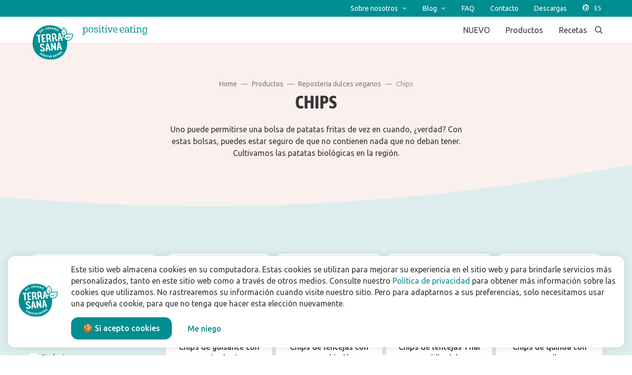

--- FILE ---
content_type: text/html; charset=utf-8
request_url: https://www.terrasana.es/productos/reposteria-dulces-veganos/chips/
body_size: 17983
content:
<!doctype html>
      <html lang="es" data-reactroot=""><head><meta charSet="utf-8"/><link rel="shortcut icon" href="/static/favicon.png"/><meta name="viewport" content="width=device-width, initial-scale=1"/><meta name="apple-mobile-web-app-capable" content="yes"/><meta name="mobile-web-app-capable" content="yes"/><meta name="facebook-domain-verification" content="e0jrwjpfz7umhva0fm03twpuwsqcvv"/><title data-react-helmet="true">Chips</title><meta data-react-helmet="true" charSet="utf-8"/><meta data-react-helmet="true" name="description" content="Uno puede permitirse una bolsa de patatas fritas de vez en cuando, ¿verdad? Con estas bolsas, puedes estar seguro de que no contienen nada que no deban tener. Cultivamos las patatas biológicas en la región."/><meta data-react-helmet="true" property="og:title" content="Chips"/><meta data-react-helmet="true" property="og:description" content="Uno puede permitirse una bolsa de patatas fritas de vez en cuando, ¿verdad? Con estas bolsas, puedes estar seguro de que no contienen nada que no deban tener. Cultivamos las patatas biológicas en la región."/><meta data-react-helmet="true" property="og:image" content=""/><meta data-react-helmet="true" property="og:url" content="https://www.terrasana.es/productos/reposteria-dulces-veganos/chips/"/><meta data-react-helmet="true" name="robots" content="index,follow"/><link data-react-helmet="true" rel="canonical" href="https://www.terrasana.es/productos/reposteria-dulces-veganos/chips/"/><link data-react-helmet="true" rel="icon" type="image/png" href="/static/favicon.png"/><link data-react-helmet="true" rel="shortcut icon" href="/static/favicon.png"/><link rel="stylesheet" href="/static/1.5de860288473d509bb77.css"/><link rel="stylesheet" href="/static/bundle.3e43ec456c6bd08013a6.css"/><script src="/static/tag-manager-head-es-es.js"></script><script>window.__PRELOADED_STATE__ = {"page":{"defaultModules":{"navBarModule":{"id":"2","name":"NavBar","zIndex":1000,"top":{"links":[{"title":"Sobre nosotros","url":"#","children":[{"title":"Sobre nosotros","url":"/sobre-nosotros/"},{"title":"Conoce al equipo","url":"/sobre-nosotros/conoce-al-equipo/"},{"title":"Historia de TerraSana","url":"/sobre-nosotros/historia-de-terrasana/"},{"title":"Manifest","url":"/sobre-nosotros/manifest/"},{"title":"Trabaja con nosotros","url":"/sobre-nosotros/trabaja-con-nosotros/","children":[{"title":"Vacantes","url":"/sobre-nosotros/trabaja-con-nosotros/vacantes/"}]}]},{"title":"Blog","url":"#","children":[{"title":"Blogs","url":"/blog/"},{"title":"Todo sobre la comida asiática","url":"/blog/todo-sobre-la-comida-asiatica/","children":[{"title":"La cocina indonesia","url":"/blog/todo-sobre-la-comida-asiatica/a-cocina-indonesia/"},{"title":"Cocina india","url":"/blog/todo-sobre-la-comida-asiatica/cocina-india/"},{"title":"La cocina tailandesa","url":"/blog/todo-sobre-la-comida-asiatica/la-cocina-tailandesa/"},{"title":"La cocina vietnamita","url":"/blog/todo-sobre-la-comida-asiatica/la-cocina-vietnamita/"}]},{"title":"Todo sobre la comida japonesa","url":"/blog/todo-sobre-la-comida-japonesa/"},{"title":"Biológico","url":"/blog/biologico/"},{"title":"Sostenible","url":"/blog/sostenible/"},{"title":"Vegetal","url":"/blog/vegetal/"}]},{"title":"FAQ","url":"/faq/"},{"title":"Contacto","url":"/contacto/"},{"title":"Descargas","url":"/descargas/"}]},"bottom":{"links":[{"title":"NUEVO","url":"/productos/nuevo/"},{"title":"Productos","url":"/productos/","children":[{"title":"Cocina japonesa","url":"/productos/cocina-japonesa/"},{"title":"Cocina mediterránea","url":"/productos/cocina-mediterranea/"},{"title":"Cocina oriental","url":"/productos/cocina-oriental/"},{"title":"Conservas vegetales en vidrio","url":"/productos/conservas-vegetales-en-vidrio/"},{"title":"Cremas de frutos secos","url":"/productos/cremas-de-frutos-secos/"},{"title":"Derivados de coco","url":"/productos/derivados-de-coco/"},{"title":"Ingredientes básicos","url":"/productos/ingredientes-basicos/"},{"title":"Latte vegano","url":"/productos/latte-vegano/"},{"title":"Panes artesanos","url":"/productos/panes-artesanos/"},{"title":"Repostería & dulces (veganos)","url":"/productos/reposteria-dulces-veganos/"},{"title":"Sirope de arce","url":"/productos/sirope-de-arce/"},{"title":"Súper-alimentos","url":"/productos/super-alimentos/"},{"title":"Otras marcas","url":"/otras-marcas/","children":[{"title":"Especialidades Macrobióticas","url":"/productos/especialidades-macrobioticas/"},{"title":"Candy Tree","url":"/productos/candy-tree/"}]}]},{"title":"Recetas","url":"/recetas/"}]}},"footerModule":{"id":"11","name":"FooterModule","spacing":{"desktop":{"paddingTop":72},"mobile":{"paddingTop":32}},"footerSections":[{"title":"Productos","url":"/productos/","children":[{"title":"Nuevos productos","url":"/productos/nuevo/"},{"title":"Cocina japonesa","url":"/productos/cocina-japonesa/"},{"title":"Cocina Mediterránea","url":"/productos/cocina-mediterranea/"},{"title":"Cocina oriental","url":"/productos/cocina-oriental/"},{"title":"Conservas vegetales en vidrio","url":"/productos/conservas-vegetales-en-vidrio/"},{"title":"Cremas de frutos secos","url":"/productos/cremas-de-frutos-secos/"},{"title":"Derivados de coco","url":"/productos/derivados-de-coco/"},{"title":"Ingredientes básicos","url":"/productos/ingredientes-basicos/"},{"title":"Latte vegano","url":"/productos/latte-vegano/"},{"title":"Panes artesanos","url":"/productos/panes-artesanos/"},{"title":"Repostería & dulces (veganos)","url":"/productos/reposteria-dulces-veganos/"},{"title":"Sirope de arce","url":"/productos/sirope-de-arce/"},{"title":"Súper-alimentos","url":"/productos/super-alimentos/"},{"title":"Otras marcas","url":"/otras-marcas/","children":[{"title":"Especialidades Macrobióticas","url":"/productos/especialidades-macrobioticas/"},{"title":"Candy Tree","url":"/productos/candy-tree/"}]}]},{"title":"Inspiración","children":[{"title":"Recetas","url":"/recetas/"},{"title":"Blog","url":"/blog/"},{"title":"Todo sobre la comida asiática","url":"/blog/todo-sobre-la-comida-asiatica/"},{"title":"La cocina indonesia","url":"/blog/todo-sobre-la-comida-asiatica/a-cocina-indonesia/"},{"title":"La cocina tailandesa","url":"/blog/todo-sobre-la-comida-asiatica/la-cocina-tailandesa/"},{"title":"La cocina vietnamita","url":"/blog/todo-sobre-la-comida-asiatica/la-cocina-vietnamita/"},{"title":"Todo sobre la comida japonesa","url":"/blog/todo-sobre-la-comida-japonesa/"},{"title":"Biológico","url":"/blog/biologico/"},{"title":"Sostenible","url":"/blog/sostenible/"},{"title":"Vegetal","url":"/blog/vegetal/"}]},{"title":"Sobre nosotros","url":"/sobre-nosotros/","children":[{"title":"Sobre nosotros","url":"/sobre-nosotros/"},{"title":"Conoce al equipo","url":"/sobre-nosotros/conoce-al-equipo/"},{"title":"Manifest","url":"/sobre-nosotros/manifest/"},{"title":"Trabaja con nosotros","url":"/sobre-nosotros/trabaja-con-nosotros/"},{"title":"Vacantes","url":"/sobre-nosotros/trabaja-con-nosotros/vacantes/"}]},{"title":"Contacto","url":"/contacto/","children":[{"title":"Contáctenos","url":"/contacto/"},{"title":"Encuentra una tienda","url":"/encuentra-una-tienda/"},{"title":"Preguntas frecuentes","url":"/faq/"},{"title":"Suscríbete al boletín","url":"/boletin-informativo/"}]},{"title":"Para empresas","url":"/para-empresas/","children":[{"title":"Descargas","url":"/descargas/"}]}],"footerLinks":[{"title":"Política de privacidad","url":"/politica-de-privacidad/"},{"title":"Términos y condiciones","url":"/terminos-y-condiciones/"},{"title":"Declaración de responsabilidad","url":"/declaracion-de-responsabilidad/"}]}},"currentPage":{"id":"9744","metaData":{"description":"Uno puede permitirse una bolsa de patatas fritas de vez en cuando, ¿verdad? Con estas bolsas, puedes estar seguro de que no contienen nada que no deban tener. Cultivamos las patatas biológicas en la región.","title":"Chips","og":{"title":"Chips","description":"Uno puede permitirse una bolsa de patatas fritas de vez en cuando, ¿verdad? Con estas bolsas, puedes estar seguro de que no contienen nada que no deban tener. Cultivamos las patatas biológicas en la región.","image":""},"canonicalUrl":"","twitter":{"title":"","description":"","image":""},"robots":{"index":"","follow":"","advanced":""}},"route":"/productos/reposteria-dulces-veganos/chips/","wordPressPostModules":[{"id":"12","name":"infoHeaderModule","spacing":{"desktop":{"paddingBottom":96,"paddingTop":72},"mobile":{"paddingBottom":32,"paddingTop":64}},"curves":{"bottom":{"useCustom":true,"enabled":true,"background":{"color":"#ddeded"},"horizontalAlignment":"right","type":"out"}},"background":{"color":"#faf0ee"},"button":{"url":"","title":"","variant":"tertiary"},"title":"Chips","image":{"src":"","title":"","alt":""},"html":"Uno puede permitirse una bolsa de patatas fritas de vez en cuando, ¿verdad? Con estas bolsas, puedes estar seguro de que no contienen nada que no deban tener. Cultivamos las patatas biológicas en la región. ","breadcrumbs":{"breadcrumbs":[{"name":"general.breadcrumbs.home.title","url":"/"},{"name":"Productos","url":"/productos/"},{"name":"Reposteria dulces veganos","url":"/productos/reposteria-dulces-veganos/"},{"name":"Chips","url":"/productos/reposteria-dulces-veganos/chips/"}],"backButton":{"name":"general.breadcrumbs.backButton.title","url":"/productos/reposteria-dulces-veganos/"}},"isBlog":false},{"id":"27","name":"ProductOverviewModule","spacing":{"desktop":{"paddingBottom":96,"paddingTop":96},"mobile":{"paddingBottom":48,"paddingTop":48}},"curves":{},"background":{"color":"#ddeded"},"productGroup":"19","productLine":"93","products":[{"id":"170.2060","ean":"8713576004380","description":"75 g","image":{"src":"https://media.terrasana.nl/[base64]","alt":"","title":""},"smallCard":false,"link":{"url":"/producto/chips-de-guisante-con-especias-harissa-75-g/","title":"Chips de guisante con especias harissa"},"categories":[{"id":"vegetarian","value":"Vegetariano"},{"id":"vegan","value":"Vegano"},{"id":"yeastFree","value":"Sin levadura"},{"id":"glutenFree","value":"Sin gluten"},{"id":"noAdditionOfSugars","value":"Sin azúcares añadidos"},{"id":"noAdditionOfSalt","value":"Sin sal añadida"},{"id":"rawFood","value":"crudo"},{"id":"lactoseFree","value":"Sin lactosa"},{"id":"peanutFree","value":"Sin maní"},{"id":"soyFree","value":"Sin soja"}],"productGroup":{"id":"19","name":"Chips","slug":"chips","link":"/productos/reposteria-dulces-veganos/chips/"},"productLine":{"id":"93","name":"Repostería & dulces (veganos)","slug":"reposteria-dulces-veganos","link":"/productos/reposteria-dulces-veganos/"},"downloads":{"packshotLow":{"url":"https://download.terrasana.nl/Packshot/LR/(Vegan) snacks/170.2060 Pea Chips Harissa flutes 75g FOP 8713576004380.jpg","title":"8713576004380_Pea_Chips_Harissa_flutes_75g_Low-res.jpg"},"packshotHigh":{"url":"https://download.terrasana.nl/Packshot/HR/(Vegan) snacks/170.2060 Pea Chips Harissa flutes 75g FOP 8713576004380.png","title":"8713576004380_Pea_Chips_Harissa_flutes_75g_High-res.png"}}},{"id":"170.2040","ean":"8713576004199","description":"75 g","image":{"src":"https://media.terrasana.nl/[base64]","alt":"","title":""},"smallCard":false,"link":{"url":"/producto/chips-de-lentejas-con-curry-hindu-75-g/","title":"Chips de lentejas con curry hindú"},"categories":[{"id":"vegetarian","value":"Vegetariano"},{"id":"vegan","value":"Vegano"},{"id":"yeastFree","value":"Sin levadura"},{"id":"glutenFree","value":"Sin gluten"},{"id":"noAdditionOfSugars","value":"Sin azúcares añadidos"},{"id":"noAdditionOfSalt","value":"Sin sal añadida"},{"id":"rawFood","value":"crudo"},{"id":"lactoseFree","value":"Sin lactosa"},{"id":"peanutFree","value":"Sin maní"},{"id":"soyFree","value":"Sin soja"}],"productGroup":{"id":"19","name":"Chips","slug":"chips","link":"/productos/reposteria-dulces-veganos/chips/"},"productLine":{"id":"93","name":"Repostería & dulces (veganos)","slug":"reposteria-dulces-veganos","link":"/productos/reposteria-dulces-veganos/"},"downloads":{"packshotLow":{"url":"https://download.terrasana.nl/Packshot/LR/(Vegan) snacks/170.2040 Lentil chips Indian curry 75g FOP 8713576002690.jpg","title":"8713576002690_Lentil_chips_Indian_curry_75g_Low-res.jpg"},"packshotHigh":{"url":"https://download.terrasana.nl/Packshot/HR/(Vegan) snacks/170.2040 Lentil chips Indian curry 75g FOP 8713576002690.png","title":"8713576002690_Lentil_chips_Indian_curry_75g_High-res.png"}}},{"id":"170.2030","ean":"8713576004182","description":"75 g","image":{"src":"https://media.terrasana.nl/[base64]","alt":"","title":""},"smallCard":false,"link":{"url":"/producto/chips-de-lentejas-thai-con-chile-dulce-75-g/","title":"Chips de lentejas Thai con chile dulce"},"categories":[{"id":"vegetarian","value":"Vegetariano"},{"id":"vegan","value":"Vegano"},{"id":"yeastFree","value":"Sin levadura"},{"id":"glutenFree","value":"Sin gluten"},{"id":"noAdditionOfSugars","value":"Sin azúcares añadidos"},{"id":"noAdditionOfSalt","value":"Sin sal añadida"},{"id":"rawFood","value":"crudo"},{"id":"lactoseFree","value":"Sin lactosa"},{"id":"peanutFree","value":"Sin maní"},{"id":"soyFree","value":"Sin soja"}],"productGroup":{"id":"19","name":"Chips","slug":"chips","link":"/productos/reposteria-dulces-veganos/chips/"},"productLine":{"id":"93","name":"Repostería & dulces (veganos)","slug":"reposteria-dulces-veganos","link":"/productos/reposteria-dulces-veganos/"},"downloads":{"packshotLow":{"url":"https://download.terrasana.nl/Packshot/LR/(Vegan) snacks/170.2030 Lentilchips Thai sweet chili 75g FOP 8713576504187.jpg","title":"8713576504187_Lentilchips_Thai_sweet_chili_75g_Low-res.jpg"},"packshotHigh":{"url":"https://download.terrasana.nl/Packshot/HR/(Vegan) snacks/170.2030 Lentilchips Thai sweet chili 75g FOP 8713576504187.png","title":"8713576504187_Lentilchips_Thai_sweet_chili_75g_High-res.png"}}},{"id":"170.2070","ean":"8713576004397","description":"75 g","image":{"src":"https://media.terrasana.nl/[base64]","alt":"","title":""},"smallCard":false,"link":{"url":"/producto/chips-de-quinoa-con-paprika-75-g/","title":"Chips de quinoa con paprika"},"categories":[{"id":"vegetarian","value":"Vegetariano"},{"id":"vegan","value":"Vegano"},{"id":"yeastFree","value":"Sin levadura"},{"id":"glutenFree","value":"Sin gluten"},{"id":"noAdditionOfSugars","value":"Sin azúcares añadidos"},{"id":"noAdditionOfSalt","value":"Sin sal añadida"},{"id":"rawFood","value":"crudo"},{"id":"lactoseFree","value":"Sin lactosa"},{"id":"peanutFree","value":"Sin maní"},{"id":"soyFree","value":"Sin soja"}],"productGroup":{"id":"19","name":"Chips","slug":"chips","link":"/productos/reposteria-dulces-veganos/chips/"},"productLine":{"id":"93","name":"Repostería & dulces (veganos)","slug":"reposteria-dulces-veganos","link":"/productos/reposteria-dulces-veganos/"},"downloads":{"packshotLow":{"url":"https://download.terrasana.nl/Packshot/LR/(Vegan) snacks/170.2070 Quinoa Chips Hot paprika 75g FOP 8713576004397.jpg","title":"8713576004397_Quinoa_Chips_Hot_paprika_75g_Low-res.jpg"},"packshotHigh":{"url":"https://download.terrasana.nl/Packshot/HR/(Vegan) snacks/170.2070 Quinoa Chips Hot paprika 75g FOP 8713576004397.png","title":"8713576004397_Quinoa_Chips_Hot_paprika_75g_High-res.png"}}}],"sidebar":{"filterGroups":[{"title":"productOverview.sidebar.filters.properties.title","filters":[{"id":"vegetarian","value":"general.product.characteristics.vegetarian.label"},{"id":"vegan","value":"general.product.characteristics.vegan.label"},{"id":"yeastFree","value":"general.product.characteristics.yeastFree.label"},{"id":"glutenFree","value":"general.product.characteristics.glutenFree.label"},{"id":"noAdditionOfSugars","value":"general.product.characteristics.noAdditionOfSugars.label"},{"id":"noAdditionOfSalt","value":"general.product.characteristics.noAdditionOfSalt.label"},{"id":"rawFood","value":"general.product.characteristics.rawFood.label"},{"id":"lactoseFree","value":"general.product.characteristics.lactoseFree.label"},{"id":"peanutFree","value":"general.product.characteristics.peanutFree.label"},{"id":"soyFree","value":"general.product.characteristics.soyFree.label"}]}],"linkGroups":[{"title":"productOverview.sidebar.linkGroups.recipes.title","links":[{"image":{"src":"https://media.terrasana.nl/[base64]","alt":"","title":""},"link":{"url":"/receta/banoffee-trifle-con-dulce-de-caramelo","title":"Banoffee trifle con dulce de caramelo"}},{"image":{"src":"https://media.terrasana.nl/[base64]","alt":"","title":""},"link":{"url":"/receta/tempura-vegana","title":"Tempura vegana"}},{"image":{"src":"https://media.terrasana.nl/[base64]","alt":"","title":""},"link":{"url":"/receta/freakshake-batido-extremo-con-curcuma-caramelo-y-bombones-de-chocolate","title":"Freakshake (batido extremo) con cúrcuma, caramelo y bombones de chocolate"}}],"link":{"url":"/recetas/","title":"productOverview.sidebar.linkGroups.recipes.link.title"}},{"title":"productOverview.sidebar.linkGroups.productGroups.title","links":[{"link":{"url":"/productos/reposteria-dulces-veganos/bizcochos-veganos/","title":"Bizcochos veganos"}},{"link":{"url":"/productos/reposteria-dulces-veganos/chips/","title":"Chips"}},{"link":{"url":"/productos/reposteria-dulces-veganos/chocolates-veganos/","title":"Chocolates veganos"}},{"link":{"url":"/productos/reposteria-dulces-veganos/dulces-veganos/","title":"Dulces veganos"}},{"link":{"url":"/productos/reposteria-dulces-veganos/fudge-vegano/","title":"Fudge vegano"}},{"link":{"url":"/productos/reposteria-dulces-veganos/gofres/","title":"Gofres"}},{"link":{"url":"/productos/reposteria-dulces-veganos/polos-helados/","title":"Polos helados"}},{"link":{"url":"/productos/reposteria-dulces-veganos/regaliz-vegano/","title":"Regaliz (vegano)"}}]}],"searchPlaceholder":"productOverview.sidebar.search.placeholder"}},{"id":"6","name":"FeaturedProducts","spacing":{"desktop":{"paddingBottom":120,"paddingTop":184},"mobile":{"paddingBottom":48,"paddingTop":64}},"curves":{"top":{"useCustom":true,"enabled":true,"background":{"color":"#DDEDED"},"horizontalAlignment":"right","type":"in"},"bottom":{"useCustom":true,"enabled":true,"background":{"color":"#FAF0EE"},"horizontalAlignment":"right","type":"out"}},"background":{"color":"#FFFFFF"},"button":{"url":"","title":"","variant":"primary"},"featuredProducts":[{"id":"160.3000","ean":"8713576163001","description":"100 g","image":{"src":"https://media.terrasana.nl/[base64]","alt":"","title":""},"smallCard":false,"link":{"url":"/producto/wheel-100-g/","title":"Wheel"},"categories":[{"id":"vegetarian","value":"Vegetariano"},{"id":"vegan","value":"Vegano"},{"id":"yeastFree","value":"Sin levadura"},{"id":"glutenFree","value":"Sin gluten"},{"id":"noAdditionOfSugars","value":"Sin azúcares añadidos"},{"id":"noAdditionOfSalt","value":"Sin sal añadida"},{"id":"rawFood","value":"crudo"},{"id":"lactoseFree","value":"Sin lactosa"},{"id":"peanutFree","value":"Sin maní"},{"id":"soyFree","value":"Sin soja"}],"productGroup":{"id":"84","name":"Regaliz (vegano)","slug":"regaliz-vegano","link":"/productos/reposteria-dulces-veganos/regaliz-vegano/"},"productLine":{"id":"93","name":"Repostería & dulces (veganos)","slug":"reposteria-dulces-veganos","link":"/productos/reposteria-dulces-veganos/"},"downloads":{"packshotLow":{"url":"https://download.terrasana.nl/Packshot/LR/(Vegan) snacks/160.3000 Wheel 8713576163001 FOP.jpg","title":"8713576163001_Wheel_ 100g_low-res.jpg"},"packshotHigh":{"url":"https://download.terrasana.nl/Packshot/HR/(Vegan) snacks/160.3000 Wheel 8713576163001 FOP.png","title":"8713576163001_Wheel_ 100g_high-res.png"}}},{"id":"160.3200","ean":"8713576163209","description":"25 g","image":{"src":"https://media.terrasana.nl/[base64]","alt":"","title":""},"smallCard":false,"link":{"url":"/producto/pastillas-de-regaliz-con-menta-25-g/","title":"Pastillas de regaliz con menta"},"categories":[{"id":"vegetarian","value":"Vegetariano"},{"id":"vegan","value":"Vegano"},{"id":"yeastFree","value":"Sin levadura"},{"id":"glutenFree","value":"Sin gluten"},{"id":"noAdditionOfSugars","value":"Sin azúcares añadidos"},{"id":"noAdditionOfSalt","value":"Sin sal añadida"},{"id":"rawFood","value":"crudo"},{"id":"lactoseFree","value":"Sin lactosa"},{"id":"peanutFree","value":"Sin maní"},{"id":"soyFree","value":"Sin soja"}],"productGroup":{"id":"84","name":"Regaliz (vegano)","slug":"regaliz-vegano","link":"/productos/reposteria-dulces-veganos/regaliz-vegano/"},"productLine":{"id":"93","name":"Repostería & dulces (veganos)","slug":"reposteria-dulces-veganos","link":"/productos/reposteria-dulces-veganos/"},"downloads":{"uspSheet":{"url":"https://download.terrasana.nl/Packshot/LR/(Vegan) snacks/160.3200 Pastilles mint 16x25g DISPLAY 8713576163209.jpg","title":"8713576163209_Pastillas de regaliz con menta_16x25g_display_low-res.png"},"packshotLow":{"url":"https://download.terrasana.nl/Packshot/LR/(Vegan) snacks/160.3200 Pastilles mint 25g FOP 8713576163209.jpg","title":"8713576163209_Pastillas de regaliz con menta_ 25g_low-res.jpg"},"packshotHigh":{"url":"https://download.terrasana.nl/Packshot/HR/(Vegan) snacks/160.3200 Pastilles mint 25g FOP 8713576163209.png","title":"8713576163209_Pastillas de regaliz con menta_ 25g_high-res.png"},"recipeCardFirst":{"url":"https://download.terrasana.nl/Packshot/HR/(Vegan) snacks/160.3200 Pastilles mint 16x25g DISPLAY 8713576163209.png","title":"8713576163209_Pastillas de regaliz con menta_16x25g_display_high-res.png"},"recipeCardSecond":{"url":"https://download.terrasana.nl/Packshot/HR/(Vegan) snacks/160.3200 Pastilles mint 16x25g DISPLAY 8713576163209.png","title":"160.3200 Pastilles mint 16x25g DISPLAY 8713576163209.png"}}},{"id":"160.3170","ean":"8713576163179","description":"100 g","image":{"src":"https://media.terrasana.nl/[base64]","alt":"","title":""},"smallCard":false,"link":{"url":"/producto/stones-100-g/","title":"Stones"},"categories":[{"id":"vegetarian","value":"Vegetariano"},{"id":"vegan","value":"Vegano"},{"id":"yeastFree","value":"Sin levadura"},{"id":"glutenFree","value":"Sin gluten"},{"id":"noAdditionOfSugars","value":"Sin azúcares añadidos"},{"id":"noAdditionOfSalt","value":"Sin sal añadida"},{"id":"rawFood","value":"crudo"},{"id":"lactoseFree","value":"Sin lactosa"},{"id":"peanutFree","value":"Sin maní"},{"id":"soyFree","value":"Sin soja"}],"productGroup":{"id":"84","name":"Regaliz (vegano)","slug":"regaliz-vegano","link":"/productos/reposteria-dulces-veganos/regaliz-vegano/"},"productLine":{"id":"93","name":"Repostería & dulces (veganos)","slug":"reposteria-dulces-veganos","link":"/productos/reposteria-dulces-veganos/"},"downloads":{"packshotLow":{"url":"https://download.terrasana.nl/Packshot/LR/(Vegan) snacks/160.3170 Stones 8713576163179.jpg","title":"8713576163179_Stones_ 100g_low-res.jpg"},"packshotHigh":{"url":"https://download.terrasana.nl/Packshot/HR/(Vegan) snacks/160.3170 Stones 8713576163179.png","title":"8713576163179_Stones_ 100g_high-res.png"}}},{"id":"130.2001","ean":"8713576001488","description":"350 g","image":{"src":"https://media.terrasana.nl/[base64]","alt":"","title":""},"smallCard":false,"link":{"url":"/producto/bizcocho-vegano-de-platano-nuez-350-g/","title":"Bizcocho vegano de plátano & nuez"},"categories":[{"id":"vegetarian","value":"Vegetariano"},{"id":"vegan","value":"Vegano"},{"id":"yeastFree","value":"Sin levadura"},{"id":"glutenFree","value":"Sin gluten"},{"id":"noAdditionOfSugars","value":"Sin azúcares añadidos"},{"id":"noAdditionOfSalt","value":"Sin sal añadida"},{"id":"rawFood","value":"crudo"},{"id":"lactoseFree","value":"Sin lactosa"},{"id":"peanutFree","value":"Sin maní"},{"id":"soyFree","value":"Sin soja"}],"productGroup":{"id":"85","name":"Bizcochos veganos","slug":"bizcochos-veganos","link":"/productos/reposteria-dulces-veganos/bizcochos-veganos/"},"productLine":{"id":"93","name":"Repostería & dulces (veganos)","slug":"reposteria-dulces-veganos","link":"/productos/reposteria-dulces-veganos/"},"downloads":{"packshotLow":{"url":"https://download.terrasana.nl/Packshot/LR/(Vegan) snacks/130.2001 Vegan cake banana walnut 350g 8713576001488.jpg","title":"8713576001488_Bizcocho vegano de plátano & nuez_ 350g_low-res.jpg"},"packshotHigh":{"url":"https://download.terrasana.nl/Packshot/HR/(Vegan) snacks/130.2001 Vegan cake banana walnut 350g 8713576001488.png","title":"8713576001488_Bizcocho vegano de plátano & nuez_ 350g_high-res.png"}}},{"id":"130.1026","ean":"8713576130256","description":"175 g","image":{"src":"https://media.terrasana.nl/[base64]","alt":"","title":""},"smallCard":false,"link":{"url":"/producto/gofres-de-avellana-175-g/","title":"Gofres de avellana"},"categories":[{"id":"vegetarian","value":"Vegetariano"},{"id":"vegan","value":"Vegano"},{"id":"yeastFree","value":"Sin levadura"},{"id":"glutenFree","value":"Sin gluten"},{"id":"noAdditionOfSugars","value":"Sin azúcares añadidos"},{"id":"noAdditionOfSalt","value":"Sin sal añadida"},{"id":"rawFood","value":"crudo"},{"id":"lactoseFree","value":"Sin lactosa"},{"id":"peanutFree","value":"Sin maní"},{"id":"soyFree","value":"Sin soja"}],"productGroup":{"id":"86","name":"Gofres","slug":"gofres","link":"/productos/reposteria-dulces-veganos/gofres/"},"productLine":{"id":"93","name":"Repostería & dulces (veganos)","slug":"reposteria-dulces-veganos","link":"/productos/reposteria-dulces-veganos/"},"downloads":{"packshotLow":{"url":"https://download.terrasana.nl/Packshot/LR/(Vegan) snacks/130.1026_Hazelnut Waffles 8713576130256.jpg","title":"8713576130256_Gofres de avellana_ 175g_low-res.jpg"},"packshotHigh":{"url":"https://download.terrasana.nl/Packshot/HR/(Vegan) snacks/130.1026_Hazelnut Waffles 8713576130256.png","title":"8713576130256_Gofres de avellana_ 175g_high-res.png"}}},{"id":"160.3180","ean":"8713576163186","description":"100 g","image":{"src":"https://media.terrasana.nl/[base64]","alt":"","title":""},"smallCard":false,"link":{"url":"/producto/zoo-100-g/","title":"Zoo"},"categories":[{"id":"vegetarian","value":"Vegetariano"},{"id":"vegan","value":"Vegano"},{"id":"yeastFree","value":"Sin levadura"},{"id":"glutenFree","value":"Sin gluten"},{"id":"noAdditionOfSugars","value":"Sin azúcares añadidos"},{"id":"noAdditionOfSalt","value":"Sin sal añadida"},{"id":"rawFood","value":"crudo"},{"id":"lactoseFree","value":"Sin lactosa"},{"id":"peanutFree","value":"Sin maní"},{"id":"soyFree","value":"Sin soja"}],"productGroup":{"id":"84","name":"Regaliz (vegano)","slug":"regaliz-vegano","link":"/productos/reposteria-dulces-veganos/regaliz-vegano/"},"productLine":{"id":"93","name":"Repostería & dulces (veganos)","slug":"reposteria-dulces-veganos","link":"/productos/reposteria-dulces-veganos/"},"downloads":{"packshotLow":{"url":"https://download.terrasana.nl/Packshot/LR/(Vegan) snacks/160.3180 Zoo 8713576163186 FOP.jpg","title":"8713576163186_Zoo_ 100g_low-res.jpg"},"packshotHigh":{"url":"https://download.terrasana.nl/Packshot/HR/(Vegan) snacks/160.3180 Zoo 8713576163186 FOP.png","title":"8713576163186_Zoo_ 100g_high-res.png"}}},{"id":"160.2045","ean":"8713576162042","description":"56 g","image":{"src":"https://media.terrasana.nl/[base64]","alt":"","title":""},"smallCard":false,"link":{"url":"/producto/cuerda-de-regaliz-dulce-56-g/","title":"Cuerda de regaliz dulce"},"categories":[{"id":"vegetarian","value":"Vegetariano"},{"id":"vegan","value":"Vegano"},{"id":"yeastFree","value":"Sin levadura"},{"id":"glutenFree","value":"Sin gluten"},{"id":"noAdditionOfSugars","value":"Sin azúcares añadidos"},{"id":"noAdditionOfSalt","value":"Sin sal añadida"},{"id":"rawFood","value":"crudo"},{"id":"lactoseFree","value":"Sin lactosa"},{"id":"peanutFree","value":"Sin maní"},{"id":"soyFree","value":"Sin soja"}],"productGroup":{"id":"84","name":"Regaliz (vegano)","slug":"regaliz-vegano","link":"/productos/reposteria-dulces-veganos/regaliz-vegano/"},"productLine":{"id":"93","name":"Repostería & dulces (veganos)","slug":"reposteria-dulces-veganos","link":"/productos/reposteria-dulces-veganos/"},"downloads":{"uspSheet":{"url":"https://download.terrasana.nl/Packshot/HR/(Vegan) snacks/160.2045 Sweet liquorice rope U 56g 1 8713576162042.png","title":"8713576162042_Cuerda de regaliz_ 56g_high-res.png"},"packshotLow":{"url":"https://download.terrasana.nl/Packshot/LR/(Vegan) snacks/160.2045 Sweet liquorice rope knot 56g 8713576162042.jpg","title":"8713576162042_Cuerda de regaliz_ 56g_low-res.jpg"},"packshotHigh":{"url":"https://download.terrasana.nl/Packshot/HR/(Vegan) snacks/160.2045 Sweet liquorice rope knot 56g 8713576162042.png","title":"8713576162042_Cuerda de regaliz_ 56g_high-res.png"},"recipeCardFirst":{"url":"https://download.terrasana.nl/Packshot/LR/(Vegan) snacks/160.2045 Sweet liquorice rope U 56g 8713576162042.jpg","title":"8713576162042_Cuerda de regaliz_ 56g_low-res.jpg"},"recipeCardSecond":{"url":"https://download.terrasana.nl/Packshot/LR/(Vegan) snacks/160.2045 Sweet liquorice rope U 56g 8713576162042.jpg","title":"160.2045 Sweet liquorice rope U 56g 8713576162042.jpg"}}},{"id":"160.3130","ean":"8713576163131","description":"25 g","image":{"src":"https://media.terrasana.nl/[base64]","alt":"","title":""},"smallCard":false,"link":{"url":"/producto/pastillas-de-regaliz-natural-25-g/","title":"Pastillas de regaliz natural"},"categories":[{"id":"vegetarian","value":"Vegetariano"},{"id":"vegan","value":"Vegano"},{"id":"yeastFree","value":"Sin levadura"},{"id":"glutenFree","value":"Sin gluten"},{"id":"noAdditionOfSugars","value":"Sin azúcares añadidos"},{"id":"noAdditionOfSalt","value":"Sin sal añadida"},{"id":"rawFood","value":"crudo"},{"id":"lactoseFree","value":"Sin lactosa"},{"id":"peanutFree","value":"Sin maní"},{"id":"soyFree","value":"Sin soja"}],"productGroup":{"id":"84","name":"Regaliz (vegano)","slug":"regaliz-vegano","link":"/productos/reposteria-dulces-veganos/regaliz-vegano/"},"productLine":{"id":"93","name":"Repostería & dulces (veganos)","slug":"reposteria-dulces-veganos","link":"/productos/reposteria-dulces-veganos/"},"downloads":{"uspSheet":{"url":"https://download.terrasana.nl/Packshot/LR/(Vegan) snacks/160.3130 Pastilles Natural 16x25g DISPLAY 8713576163131.jpg","title":"8713576163131_Pastillas de régaliz natural_16x25g_display_low-res.jpg"},"packshotLow":{"url":"https://download.terrasana.nl/Packshot/LR/(Vegan) snacks/160.3130 Pastilles Natural 25g FOP 8713576163131.jpg","title":"8713576163131_Pastillas de régaliz natural_ 25g_low-res.jpg"},"packshotHigh":{"url":"https://download.terrasana.nl/Packshot/HR/(Vegan) snacks/160.3130 Pastilles Natural 25g FOP 8713576163131.png","title":"8713576163131_Pastillas de régaliz natural_ 25g_high-res.png"},"recipeCardFirst":{"url":"https://download.terrasana.nl/Packshot/HR/(Vegan) snacks/160.3130 Pastilles Natural 16x25g DISPLAY 8713576163131.png","title":"8713576163131_Pastillas de régaliz natural_16x25g_display_high-res.png"},"recipeCardSecond":{"url":"https://download.terrasana.nl/Packshot/HR/(Vegan) snacks/160.3130 Pastilles Natural 16x25g DISPLAY 8713576163131.png","title":"160.3130 Pastilles Natural 16x25g DISPLAY 8713576163131.png"}}},{"id":"160.2025","ean":"8713576162028","description":"28 g","image":{"src":"https://media.terrasana.nl/[base64]","alt":"","title":""},"smallCard":false,"link":{"url":"/producto/maxi-tubi-28-g/","title":"MAXI-Tubi"},"categories":[{"id":"vegetarian","value":"Vegetariano"},{"id":"vegan","value":"Vegano"},{"id":"yeastFree","value":"Sin levadura"},{"id":"glutenFree","value":"Sin gluten"},{"id":"noAdditionOfSugars","value":"Sin azúcares añadidos"},{"id":"noAdditionOfSalt","value":"Sin sal añadida"},{"id":"rawFood","value":"crudo"},{"id":"lactoseFree","value":"Sin lactosa"},{"id":"peanutFree","value":"Sin maní"},{"id":"soyFree","value":"Sin soja"}],"productGroup":{"id":"84","name":"Regaliz (vegano)","slug":"regaliz-vegano","link":"/productos/reposteria-dulces-veganos/regaliz-vegano/"},"productLine":{"id":"93","name":"Repostería & dulces (veganos)","slug":"reposteria-dulces-veganos","link":"/productos/reposteria-dulces-veganos/"},"downloads":{"packshotLow":{"url":"https://download.terrasana.nl/Packshot/LR/(Vegan) snacks/160.2025 Maxi tubi 8713576162028.jpg","title":"8713576162028_MAXI-Tubi_ 28g_low-res.jpg"},"packshotHigh":{"url":"https://download.terrasana.nl/Packshot/HR/(Vegan) snacks/160.2025 Maxi tubi 8713576162028.png","title":"8713576162028_MAXI-Tubi_ 28g_high-res.png"}}},{"id":"160.2080","ean":"8713576162080","description":"100 g","image":{"src":"https://media.terrasana.nl/[base64]","alt":"","title":""},"smallCard":false,"link":{"url":"/producto/tubis-sal-100-g/","title":"Tubi´s sal"},"categories":[{"id":"vegetarian","value":"Vegetariano"},{"id":"vegan","value":"Vegano"},{"id":"yeastFree","value":"Sin levadura"},{"id":"glutenFree","value":"Sin gluten"},{"id":"noAdditionOfSugars","value":"Sin azúcares añadidos"},{"id":"noAdditionOfSalt","value":"Sin sal añadida"},{"id":"rawFood","value":"crudo"},{"id":"lactoseFree","value":"Sin lactosa"},{"id":"peanutFree","value":"Sin maní"},{"id":"soyFree","value":"Sin soja"}],"productGroup":{"id":"84","name":"Regaliz (vegano)","slug":"regaliz-vegano","link":"/productos/reposteria-dulces-veganos/regaliz-vegano/"},"productLine":{"id":"93","name":"Repostería & dulces (veganos)","slug":"reposteria-dulces-veganos","link":"/productos/reposteria-dulces-veganos/"},"downloads":{"packshotLow":{"url":"https://download.terrasana.nl/Packshot/LR/(Vegan) snacks/160.2080 Tubi's zout 8713576162080.jpg","title":"8713576162080_Tubi´s sal_ 100g_low-res.jpg"},"packshotHigh":{"url":"https://download.terrasana.nl/Packshot/HR/(Vegan) snacks/160.2080 Tubi's zout 8713576162080.png","title":"8713576162080_Tubi´s sal_ 100g_high-res.png"}}}],"title":"¿Prefieres los bocadillos dulces?"},{"id":"7","name":"InstagramModule","spacing":{"desktop":{"paddingBottom":120,"paddingTop":96},"mobile":{"paddingBottom":48,"paddingTop":32}},"curves":{"bottom":{"useCustom":true,"enabled":true,"background":{"color":"#ffffff"},"horizontalAlignment":"right","type":"out"}},"background":{"color":"#FAF0EE"},"title":"¿Ya nos sigues?"},{"id":"11","name":"FooterModule","spacing":{"desktop":{"paddingTop":72},"mobile":{"paddingTop":32}},"footerSections":[{"title":"Productos","url":"/productos/","children":[{"title":"Nuevos productos","url":"/productos/nuevo/"},{"title":"Cocina japonesa","url":"/productos/cocina-japonesa/"},{"title":"Cocina Mediterránea","url":"/productos/cocina-mediterranea/"},{"title":"Cocina oriental","url":"/productos/cocina-oriental/"},{"title":"Conservas vegetales en vidrio","url":"/productos/conservas-vegetales-en-vidrio/"},{"title":"Cremas de frutos secos","url":"/productos/cremas-de-frutos-secos/"},{"title":"Derivados de coco","url":"/productos/derivados-de-coco/"},{"title":"Ingredientes básicos","url":"/productos/ingredientes-basicos/"},{"title":"Latte vegano","url":"/productos/latte-vegano/"},{"title":"Panes artesanos","url":"/productos/panes-artesanos/"},{"title":"Repostería & dulces (veganos)","url":"/productos/reposteria-dulces-veganos/"},{"title":"Sirope de arce","url":"/productos/sirope-de-arce/"},{"title":"Súper-alimentos","url":"/productos/super-alimentos/"},{"title":"Otras marcas","url":"/otras-marcas/","children":[{"title":"Especialidades Macrobióticas","url":"/productos/especialidades-macrobioticas/"},{"title":"Candy Tree","url":"/productos/candy-tree/"}]}]},{"title":"Inspiración","children":[{"title":"Recetas","url":"/recetas/"},{"title":"Blog","url":"/blog/"},{"title":"Todo sobre la comida asiática","url":"/blog/todo-sobre-la-comida-asiatica/"},{"title":"La cocina indonesia","url":"/blog/todo-sobre-la-comida-asiatica/a-cocina-indonesia/"},{"title":"La cocina tailandesa","url":"/blog/todo-sobre-la-comida-asiatica/la-cocina-tailandesa/"},{"title":"La cocina vietnamita","url":"/blog/todo-sobre-la-comida-asiatica/la-cocina-vietnamita/"},{"title":"Todo sobre la comida japonesa","url":"/blog/todo-sobre-la-comida-japonesa/"},{"title":"Biológico","url":"/blog/biologico/"},{"title":"Sostenible","url":"/blog/sostenible/"},{"title":"Vegetal","url":"/blog/vegetal/"}]},{"title":"Sobre nosotros","url":"/sobre-nosotros/","children":[{"title":"Sobre nosotros","url":"/sobre-nosotros/"},{"title":"Conoce al equipo","url":"/sobre-nosotros/conoce-al-equipo/"},{"title":"Manifest","url":"/sobre-nosotros/manifest/"},{"title":"Trabaja con nosotros","url":"/sobre-nosotros/trabaja-con-nosotros/"},{"title":"Vacantes","url":"/sobre-nosotros/trabaja-con-nosotros/vacantes/"}]},{"title":"Contacto","url":"/contacto/","children":[{"title":"Contáctenos","url":"/contacto/"},{"title":"Encuentra una tienda","url":"/encuentra-una-tienda/"},{"title":"Preguntas frecuentes","url":"/faq/"},{"title":"Suscríbete al boletín","url":"/boletin-informativo/"}]},{"title":"Para empresas","url":"/para-empresas/","children":[{"title":"Descargas","url":"/descargas/"}]}],"footerLinks":[{"title":"Política de privacidad","url":"/politica-de-privacidad/"},{"title":"Términos y condiciones","url":"/terminos-y-condiciones/"},{"title":"Declaración de responsabilidad","url":"/declaracion-de-responsabilidad/"}]}],"pageRes":200},"pages":[],"isLoading":false},"settings":{"incomingUrl":"/productos/reposteria-dulces-veganos/chips/","isMobile":false,"platformId":7,"screenSize":{"viewType":3,"breakpointPixels":960},"fullUrl":"http://www.terrasana.es/productos/reposteria-dulces-veganos/chips/","googleApiKey":"AIzaSyABBO_NIr6zEwU_BDybccPD6oo8wN3cu1s"},"translations":{"translations":{"navbar.search.placeholder":"Buscar","navbar.search.noResults":"No hay resultados","footer.follow.label":"Síguenos:","footer.logo.url":"https://media.terrasana.com/wordpress/productie/sites/7/20220608170729/TERRASANA_LOGO_FINAL_RGB_OUTLINE.svg","general.follow.facebook.url":"https://www.facebook.com/TerraSana/","general.follow.linkedIn.url":"https://www.linkedin.com/company/terrasana-natuurvoeding/","general.follow.twitter.url":"https://twitter.com/terrasananl","general.follow.instagram.url":"https://www.instagram.com/terrasana_positive_eating/","general.follow.youtube.url":"https://www.youtube.com/user/TerraSanaNL ","general.follow.pinterest.url":"https://nl.pinterest.com/terrasananl/","general.breadcrumbs.backText":"Volver a","notFound.title":"Vaya, no podemos encontrar esta página.","notFound.text":"Vuelve a la página anterior o a la página de inicio.","notFound.backButton.title":"Volver","notFound.homeButton.title":"Home","notAvailable.title":"Vaya, esta página no está disponible actualmente. ¡Estamos trabajando en ello!","notAvailable.text":"Vuelve a la página anterior o a la página de inicio.","notAvailable.backButton.title":"Volver","notAvailable.homeButton.title":"Home","navbar.logo.text.url":"https://media.terrasana.com/wordpress/productie/sites/7/20210804123021/TERRASANA_LOGO-RGB_HOME_WEBSITE-02.svg","navbar.logo.circle.url":"https://media.terrasana.com/wordpress/productie/sites/7/20220608170729/TERRASANA_LOGO_FINAL_RGB_OUTLINE.svg","blogBodyText.share.label":"Compartir:","productDetail.share.label":"Compartir:","productDetail.tabs.general.paragraphs.generalInformation.title":"Información de producto","productDetail.tabs.general.paragraphs.userTips.title":"Así es como lo usas","productDetail.tabs.general.paragraphs.storageRecommendation.title":"Así es como lo guardas","productDetail.tabs.general.paragraphs.producedInCountry.title":"Hecho en","productDetail.sidebar.properties.title":"Propiedades","productDetail.sidebar.usps.title":"Bueno saber","productDetail.tabs.general.title":"Descripción del producto","productDetail.tabs.productDetails.title":"Información nutricional","productDetail.tabs.faq.title":"FAQ","productDetail.tabs.business.title":"B2B-datos","general.product.characteristics.quality.label":"Marca de calidad:","general.product.characteristics.producedInCountry.label":"Hecho en","general.product.characteristics.animalFree.label":"libre de animales","general.product.characteristics.vegetarian.label":"Vegetariano","general.product.characteristics.vegan.label":"Vegano","general.product.characteristics.yeastFree.label":"Sin levadura","general.product.characteristics.noAdditionOfSugars.label":"Sin azúcares añadidos","general.product.characteristics.noAdditionOfSalt.label":"Sin sal añadida","productDetail.tabs.productDetails.ingredients.title":"Ingredientes","productDetail.tabs.productDetails.ingredients.extraInfo":"* = de agricultura ecológica  ° = certificado Rainforest Alliance","productDetail.tabs.productDetails.nutritions.title":"Valor nutricional por 100 g","productDetail.tabs.productDetails.allergens.title":"Información de alérgenos","productDetail.tabs.productDetails.showMore.label":"Más","productDetail.tabs.productDetails.showLess.label":"Menos","productDetail.tabs.productDetails.allergens.present.label":"Presente","productDetail.tabs.productDetails.allergens.possibleTraces.label":"Posibles trazas de","productDetail.tabs.productDetails.allergens.hasTraces.label":"Contiene rastros","productDetail.tabs.business.intro.title":"B2B-datos","productDetail.tabs.business.downloads.title":"Descargas","productDetail.tabs.business.downloads.description":"Descargue todos las imágenes de los envases, videos y la información del producto aquí.","productDetail.tabs.business.intro.list.code.label":"Número de artículo","productDetail.tabs.business.intro.list.quality.label":"Calidad","productDetail.tabs.business.intro.list.capacity.label":"Número SVE","productDetail.tabs.business.intro.list.ean.label":"EAN ","productDetail.tabs.faq.headerTitle":"FAQ","general.breadcrumbs.home.title":"Home","general.breadcrumbs.backButton.title":"atrás","productDetail.relatedProducts.title":"Más de esto","productDetail.relatedProducts.button.title":"Más productos","productLineOverview.noResults.title":"no hay resultados","productLineOverview.sidebar.filters.properties.title":"Filtro rápido","productLineOverview.sidebar.filters.productGroups.title":"Grupos de productos","productLineOverview.sidebar.linkGroups.news.title":"Historias positivas","productLineOverview.sidebar.linkGroups.news.link.url":"/historias/","productLineOverview.sidebar.linkGroups.news.link.title":"más historias","productLineOverview.sidebar.linkGroups.recipes.title":"Recetas","productLineOverview.sidebar.linkGroups.recipes.link.url":"/recetas/","productLineOverview.sidebar.linkGroups.recipes.link.title":"Más recetas","productLineOverview.sidebar.search.placeholder":"Buscar","recipeCard.link.title":"Lee más","recipeCard.label.title":"Receta","recipeCard.fallbackImage.src":"https://wp.terrasana.nl/app/uploads/2020/06/default-blog-image-nl.jpg","recipeDetail.header.fallbackImage.src":"https://wp.terrasana.nl/app/uploads/2020/06/default-blog-image-nl.jpg","recipeDetail.header.time.hours":"{hours, plural, one {# hora} other {# horas}}","recipeDetail.header.time.minutes":"{minutes, plural, one {# minuto} other {# minutos}}","recipeDetail.header.time.seconds":"{minutes, plural, one {# segundo} other {# segundos}}","recipeDetail.header.kcalPerPerson":"{kcalPerPerson} por persona","recipeDetail.header.share.label":"Compartir:","recipeDetail.main.sidebar.ingredients.title":"Necesitas esto","recipeDetail.main.sidebar.kitchenTools.title":"Batería de cocina","recipeDetail.main.sidebar.chef.title":"Cocinero","recipeDetail.main.preparation.title":"Así se hace","productCard.fallbackImage.src":"https://wp.terrasana.nl/app/uploads/2020/06/default-blog-image-nl.jpg","newsCard.fallbackImage.src":"https://wp.terrasana.nl/app/uploads/2020/06/default-blog-image-nl.jpg","recipeDetail.relatedProducts.title":"Productos relacionados","recipeDetail.relatedProducts.button.title":"Más productos","recipeDetail.main.hint.title":"Consejo(s)","productOverview.sidebar.filters.properties.title":"Filtro rápido","productOverview.sidebar.linkGroups.news.title":"Historias","productOverview.sidebar.linkGroups.news.link.url":"/historias/","productOverview.sidebar.linkGroups.news.link.title":"más historias","productOverview.sidebar.linkGroups.recipes.title":"Recetas","productOverview.sidebar.linkGroups.recipes.link.url":"/recetas/","productOverview.sidebar.linkGroups.recipes.link.title":"más recetas","productOverview.sidebar.search.placeholder":"Buscar","productOverview.sidebar.linkGroups.productGroups.title":"Grupos de productos","productOverview.noResults.title":"no hay resultados","productLineOverview.slider.viewMoreLink.title":"mira todos los {productAmount}","productLineCard.fallbackImage.src":"https://wp.terrasana.nl/app/uploads/2020/06/default-blog-image-nl.jpg","faqOverview.search":"Busca por palabra clave o producto 👇","faqOverview.noResultsFound":"No se encontraron resultados para tu búsqueda ","faqOverview.SearchingIn":"Actualmente estás buscando en {currentFilterCategoryText}","faqOverview.searchForInstead":"Buscar en su lugar {currentFilterText} en todas las categorias.","faqOverview.subject":"Asignaturas","faqOverview.allSubjects":"Todos los temas","faqOverview.general":"10 preguntas más populares","navbar.search.results.categories.toggle.showMore.label":"Más categorías","navbar.search.results.categories.toggle.showLess.label":"Menos categorías","navbar.search.results.categories.title":"Categorías","navbar.search.results.products.title":"Productos","navbar.search.results.total":"{total, plural, one {# resultaat} other {# resultaten}}","navbar.search.results.recipes.title":"Recetas","navbar.search.startSearching":"Busca y siente que es correcto","navbar.search.results.recipes.cta.title":"Ver todos los resultados","navbar.search.results.products.cta.title":"Ver todos los resultados","searchResults.sidebar.search.placeholder":"Buscar","searchResults.sidebar.filters.characteristics.title":"Filtros","searchResults.sidebar.filters.productLines.title":"Líneas de productos","searchResults.sidebar.filters.productGroups.title":"Grupos de productos","searchResults.overview.noResults.title":"no hay resultados","postOverview.search.noResults":"no hay resultados","postOverview.search.noResultsChangeFilters":"No hay resultados. Limite su búsqueda para ver más resultados","postOverview.search.allProductLines":"Todas las líneas de productos","postOverview.search.sortByProductLine":"Ordenar por línea de productos","postOverview.search.placeholder":"Buscar","navbar.search.results.posts.title":"Noticias","navbar.search.results.posts.cta.title":"Más noticias","downloadOverview.sidebar.title":"Líneas de productos","downloadOverview.productGroups.downloadBox.title":"Descargas en el grupo de productos","downloadOverview.productLines.downloadBox.title":"Descargas en la línea de productos","downloadOverview.productGroups.backButton.title":"atrás","downloadOverview.products.noResults":"no se han encontrado productos","downloadOverview.products.downloadBox.title":"Descargas de productos","general.product.characteristics.rawFood.label":"crudo","general.product.characteristics.superFood.label":"superalimento","general.product.characteristics.glutenFree.label":"Sin gluten","general.product.characteristics.lactoseFree.label":"Sin lactosa","general.product.characteristics.peanutFree.label":"Sin maní","general.product.characteristics.soyFree.label":"Sin soja","downloadOverview.noResults":"Falló la recuperación de información","cookies.text":"Este sitio web almacena cookies en su computadora. Estas cookies se utilizan para mejorar su experiencia en el sitio web y para brindarle servicios más personalizados, tanto en este sitio web como a través de otros medios. Consulte nuestro {link} para obtener más información sobre las cookies que utilizamos. No rastrearemos su información cuando visite nuestro sitio. Pero para adaptarnos a sus preferencias, solo necesitamos usar una pequeña cookie, para que no tenga que hacer esta elección nuevamente.","cookies.privacy.link":"/politica-de-privacidad/","cookies.privacy.text":"Política de privacidad","cookies.button.accept.text":"🍪 Si acepto cookies","cookies.button.decline.text":"Me niego","newsCard.link.title":"Lee mas","newsCard.label.title":"Historia","recipeOverview.sidebar.search.placeholder":"Buscar","recipeOverview.sidebar.filterGroups.productLines":"Líneas de productos","recipeOverview.sidebar.filterGroups.specialWish":"Deseos especiales","recipeOverview.sidebar.filterGroups.menuCourse":"Menú","recipeOverview.sidebar.filterGroups.kindOfKitchen":"Cocina","recipeOverview.sidebar.filterGroups.kindOfDish":"Tipo de plato","recipeOverview.sidebar.filterGroups.maakgemak":"Facilidad de hacer","downloadOverview.toast.error.message":"No se pudo descargar el archivo.","recipeDetail.header.prepTime.total":"preparar","recipeDetail.header.prepTime.waiting":"esperar","recipeDetail.header.prepTime.soak":"semanas","general.platform.specificUrls.otherBrands.base":"/otras-marcas/","general.platform.specificUrls.otherBrands.rootUrl":"/producto-otra-marca/","general.platform.specificUrls.otherBrands.wpPage":"/producto-otra-marca/single/","overviewSidebar.clearAll.button.title":"eliminar filtros","downloadOverview.productLines.downloadBox.showMore.label":"Mostrar más","downloadOverview.productLines.downloadBox.showLess.label":"Muestra menos","overviewSidebar.seeMore.button.title":"Mostrar más","overviewSidebar.seeLess.button.title":"Muestra menos","ourTeam.card.readMore.label":"Leer más","downloadOverview.productGroups.downloadBox.zip.all":"Descargar la familia de productos como .zip","downloadOverview.productGroups.downloadBox.zip.allProducts":"Descargar todas las familias y productos como zip","downloadOverview.productGroups.downloadBox.zip.products":"Todas las familias de productos como zip","downloadOverview.productLine.downloadBox.zip.socialMedia":"Descargar imágenes y videos para redes sociales como zip","downloadOverview.productLine.downloadBox.zip.all":"Descargar toda la gama de productos como zip","downloadOverview.productLine.downloadBox.zip.allProducts":"Descargar la familia completa y los productos como zip","downloadOverview.productLine.downloadBox.zip.products":"Todos las gamas de producto como zip","downloadOverview.toast.downloading.message":"Descargando archivo zip","productLineGrid.select.placeholder":"Ir directamente a una línea de productos","general.facebook.domainVerificationCode":"e0jrwjpfz7umhva0fm03twpuwsqcvv","downloadOverview.productLine.downloadBox.zip.fullDownload":"Descargar todos los packshots","recipeOverview.sidebar.filters.toggle.open":"Filters openen","recipeOverview.sidebar.filters.toggle.close":"Filters sluiten"}},"salepoints":{"salepoints":[]},"product":{},"notification":{}}</script><script defer="" data-domain="terrasana.nl,www.terrasana.nl" src="https://plausible.io/js/script.js"></script><script type="text/javascript" id="hs-script-loader" async="" defer="" src="//js.hs-scripts.com/7378467.js"></script><script id="HatchRequest">
(function (d, s, id) {
  if (d.getElementById(id + s)) return;
  var js, t = d.getElementsByTagName(s)[0];
  js = d.createElement(s);
  js.id = id + s;
  js.onload = function() {HatchRequest.init()};
  js.src = 'https://cdn.gethatch.com/hatch-buy-now-request-1.0.stable.js';
  t.parentNode.insertBefore(js, t);
}(document, 'script', 'hatch-buy-now-request-'))
</script></head><body><div id="app"><div></div><div style="margin-top:0px;margin-bottom:0px;position:relative"><div style="z-index:1000;position:relative;background:#fff;padding-top:0px;padding-bottom:0px"><div><div class="nav-bar-module-component_nav-bar__2Hz52"><div role="button" aria-label="closeMenuBackground" tabindex="-1" style="height:0px"></div><div class="nav-bar-module-component_icon__3h0tB"><button type="button" class="nav-bar-module-component_searchButton__ODfiO" tabindex="0"><span style="height:15px;width:15px"><span></span></span></button><span class="nav-bar-module-component_border__S9zET"></span><button class="hamburger-button-component_container__1KRAw" type="button" tabindex="0"><span class="hamburger-button-component_text__1zW0z">Menu</span><div class="hamburger-button-component_hamburgerContainer__3w9KL"><div class="hamburger-button-component_hamburgerMenu__1D2q3"><span></span></div></div></button></div><nav class="nav-bar-module-component_nav-bar__top__3BHfI"><div class="uk-container"><ul class="nav-bar-module-component_nav-bar__top-menu__3tzZa"><div class="nav-bar-items_navBarItems__16iQ1"><ul class="nav-bar-items_topMenu__2Aqgm"><li><a aria-haspopup="true" href="/productos/reposteria-dulces-veganos/chips/"><span>Sobre nosotros</span><span class="nav-bar-items_moreIconDown__QzkEM"><span style="height:10px;width:10px"><span></span></span></span></a><ul aria-label="Sobre nosotros-0-0"><li><a href="/sobre-nosotros/"><span>Sobre nosotros</span></a></li><li><a href="/sobre-nosotros/conoce-al-equipo/"><span>Conoce al equipo</span></a></li><li><a href="/sobre-nosotros/historia-de-terrasana/"><span>Historia de TerraSana</span></a></li><li><a href="/sobre-nosotros/manifest/"><span>Manifest</span></a></li><li><a aria-haspopup="true" href="/sobre-nosotros/trabaja-con-nosotros/"><span>Trabaja con nosotros</span></a><span class="nav-bar-items_moreIcon__2PioW"><span style="height:10px;width:10px"><span></span></span></span><ul aria-label="Trabaja con nosotros-1-4"><li><a href="/sobre-nosotros/trabaja-con-nosotros/vacantes/"><span>Vacantes</span></a></li></ul></li></ul></li><li><a aria-haspopup="true" href="/productos/reposteria-dulces-veganos/chips/"><span>Blog</span><span class="nav-bar-items_moreIconDown__QzkEM"><span style="height:10px;width:10px"><span></span></span></span></a><ul aria-label="Blog-0-1"><li><a href="/blog/"><span>Blogs</span></a></li><li><a aria-haspopup="true" href="/blog/todo-sobre-la-comida-asiatica/"><span>Todo sobre la comida asiática</span></a><span class="nav-bar-items_moreIcon__2PioW"><span style="height:10px;width:10px"><span></span></span></span><ul aria-label="Todo sobre la comida asiática-1-1"><li><a href="/blog/todo-sobre-la-comida-asiatica/a-cocina-indonesia/"><span>La cocina indonesia</span></a></li><li><a href="/blog/todo-sobre-la-comida-asiatica/cocina-india/"><span>Cocina india</span></a></li><li><a href="/blog/todo-sobre-la-comida-asiatica/la-cocina-tailandesa/"><span>La cocina tailandesa</span></a></li><li><a href="/blog/todo-sobre-la-comida-asiatica/la-cocina-vietnamita/"><span>La cocina vietnamita</span></a></li></ul></li><li><a href="/blog/todo-sobre-la-comida-japonesa/"><span>Todo sobre la comida japonesa</span></a></li><li><a href="/blog/biologico/"><span>Biológico</span></a></li><li><a href="/blog/sostenible/"><span>Sostenible</span></a></li><li><a href="/blog/vegetal/"><span>Vegetal</span></a></li></ul></li><li><a href="/faq/"><span>FAQ</span></a></li><li><a href="/contacto/"><span>Contacto</span></a></li><li><a href="/descargas/"><span>Descargas</span></a></li></ul></div><li><div class="language-switcher_white__tPVgV"><div class="select-field-component_languageSwitcherNavBar__2d4-s select-field-component_customSelect__1i75v select-component-module_customSelect__1HRxA"><select class="select-component-module_select__JBVr9 select-field-component_fixCrossBrowserStyling__Xr-yv select-component-module_fixCrossBrowserStyling__3JJgy" id="language-switcher"><option value="1" class="select-component-module_option__2s6NS">NL</option><option value="2" class="select-component-module_option__2s6NS">EN</option><option value="4" class="select-component-module_option__2s6NS">FR</option><option value="3" class="select-component-module_option__2s6NS">DE</option><option selected="" value="7" class="select-component-module_option__2s6NS">ES</option></select></div></div></li></ul></div></nav><div class="nav-bar-module-component_responsive-order__wjITt"><div class="uk-container"><nav class="nav-bar-module-component_nav-bar__bottom__2LXBR"><div class="nav-bar-module-component_nav-bar__bottom-logo__3g0YW"><a tabindex="0" href="/"><img class="nav-bar-module-component_nav-bar__bottom-logo__image__2yJ_n" src="https://media.terrasana.com/wordpress/productie/sites/7/20220608170729/TERRASANA_LOGO_FINAL_RGB_OUTLINE.svg" alt="Logo Terrasana Image"/><img class="nav-bar-module-component_nav-bar__bottom-logo__text__WLJo5" src="https://media.terrasana.com/wordpress/productie/sites/7/20210804123021/TERRASANA_LOGO-RGB_HOME_WEBSITE-02.svg" alt="Logo Terrasana Text"/></a></div><ul class="nav-bar-module-component_nav-bar__bottom-menu__3nidO"><div class="nav-bar-items_navBarItems__3Cpeq"><ul class="nav-bar-items_topMenu__1krx-"><li><a href="/productos/nuevo/"><span>NUEVO</span></a></li><li><a aria-haspopup="true" href="/productos/"><span>Productos</span></a><ul aria-label="Productos-0-1"><li><a href="/productos/cocina-japonesa/"><span>Cocina japonesa</span></a></li><li><a href="/productos/cocina-mediterranea/"><span>Cocina mediterránea</span></a></li><li><a href="/productos/cocina-oriental/"><span>Cocina oriental</span></a></li><li><a href="/productos/conservas-vegetales-en-vidrio/"><span>Conservas vegetales en vidrio</span></a></li><li><a href="/productos/cremas-de-frutos-secos/"><span>Cremas de frutos secos</span></a></li><li><a href="/productos/derivados-de-coco/"><span>Derivados de coco</span></a></li><li><a href="/productos/ingredientes-basicos/"><span>Ingredientes básicos</span></a></li><li><a href="/productos/latte-vegano/"><span>Latte vegano</span></a></li><li><a href="/productos/panes-artesanos/"><span>Panes artesanos</span></a></li><li><a href="/productos/reposteria-dulces-veganos/"><span>Repostería &amp; dulces (veganos)</span></a></li><li><a href="/productos/sirope-de-arce/"><span>Sirope de arce</span></a></li><li><a href="/productos/super-alimentos/"><span>Súper-alimentos</span></a></li><li><a aria-haspopup="true" href="/otras-marcas/"><span>Otras marcas</span></a><span><span style="height:10px;width:10px"><span></span></span></span><ul aria-label="Otras marcas-1-12"><li><a href="/productos/especialidades-macrobioticas/"><span>Especialidades Macrobióticas</span></a></li><li><a href="/productos/candy-tree/"><span>Candy Tree</span></a></li></ul></li></ul></li><li><a href="/recetas/"><span>Recetas</span></a></li></ul></div><li><button type="button" class="nav-bar-module-component_searchButton__ODfiO"><span style="height:15px;width:15px"><span></span></span></button></li></ul></nav></div></div><div class="nav-bar-search-component_navBarSearch__1Yqwl"><div role="button" tabindex="-1" aria-label="searchCloseButton" class="nav-bar-search-component_overlay__2ys2Z"></div><div class="nav-bar-search-component_content__KU844"><div class="uk-container"><div class="nav-bar-search-component_searchArea__16vnO"><span class="nav-bar-search-component_icon__fxopZ"><span style="height:15px;width:15px"><span></span></span></span><input type="text" value="" ariel-label="search" placeholder="Buscar" class="nav-bar-search-component_input__eAi2Y"/><button type="button" class="nav-bar-search-component_close__13ieH nav-bar-search-component_icon__fxopZ"><span style="height:13px;width:13px"><span></span></span></button></div><div class="nav-bar-search-component_resultsWrapper__1dLuo"><div class="nav-bar-search-component_noResults__1xpy-"><h2 class="typography_h3__2TXAe">Busca y siente que es correcto</h2></div></div></div></div></div></div><div class="uk visible-0 uk-hidden@s" style="height:40px"></div><div class="nav-bar-module-component_hamburgerMenu__229dw"><div role="navigation" class="hamburger-menu-component_hamburgerMenu__mAALv" style="padding-bottom:calc(0px + 40px)"><div class="hamburger-menu-component_menuItemsWrapper__QOQLg"><div class="hamburger-menu-component_menuItems__2T5Yk" style="transform:translateX(calc((-100% - 40px) * 0 ))"><div><ul><li><a href="/productos/nuevo/">NUEVO</a></li><li>Productos<span class="hamburger-menu-component_moreIcon__30gHQ"><span style="height:10px;width:10px"><span></span></span></span></li><li><a href="/recetas/">Recetas</a></li><li>Sobre nosotros<span class="hamburger-menu-component_moreIcon__30gHQ"><span style="height:10px;width:10px"><span></span></span></span></li><li>Blog<span class="hamburger-menu-component_moreIcon__30gHQ"><span style="height:10px;width:10px"><span></span></span></span></li><li><a href="/faq/">FAQ</a></li><li><a href="/contacto/">Contacto</a></li><li><a href="/descargas/">Descargas</a></li><li class="hamburger-menu-component_languageSwitcher__93tSp"><div class="language-switcher_black__YREBI"><div class="select-field-component_languageSwitcherNavBar__2d4-s select-field-component_customSelect__1i75v select-component-module_customSelect__1HRxA"><select class="select-component-module_select__JBVr9 select-field-component_fixCrossBrowserStyling__Xr-yv select-component-module_fixCrossBrowserStyling__3JJgy" id="language-switcher"><option value="1" class="select-component-module_option__2s6NS">NL</option><option value="2" class="select-component-module_option__2s6NS">EN</option><option value="4" class="select-component-module_option__2s6NS">FR</option><option value="3" class="select-component-module_option__2s6NS">DE</option><option selected="" value="7" class="select-component-module_option__2s6NS">ES</option></select></div></div></li></ul></div></div></div></div></div></div></div></div><div style="margin-top:0px;margin-bottom:0px;position:relative"><div style="position:relative;background:#faf0ee;padding-top:72px;padding-bottom:96px"><div class="info-header-module-component_infoHeader__3oisw"><div class="uk-container"><div class="info-header-module-component_container__3wigi"><div class="info-header-module-component_wrapper__qbvXd"><div class="info-header-module-component_body__1NyU7"><div class="info-header-module-component_breadcrumbs__29YVL"><div class="breadcrumb-component_breadcrumbs__1tPAB"><ul class="breadcrumb-component_ul-breadcrumbs__1qzeF uk-visible@s"><li><a href="/">Home</a></li><li><a href="/productos/">Productos</a></li><li><a href="/productos/reposteria-dulces-veganos/">Reposteria dulces veganos</a></li><li><span>Chips</span></li></ul><a class="breadcrumb-component_back-button__1eSdM uk-hidden@s" href="/productos/reposteria-dulces-veganos/"><span style="height:10px;stroke:#7c7c7c;width:10px"><span></span></span><span class="breadcrumb-component_back-button-text__1GLod">atrás</span></a></div></div><h1>Chips</h1><span class="info-header-module-component_html__oRZr8"><div class="body-text-component_bodyText__2tsNB body-text-component_left__1AgEt"><div class="body-text-component_aligner__1lkwc body-text-component_full__1CzNJ">Uno puede permitirse una bolsa de patatas fritas de vez en cuando, ¿verdad? Con estas bolsas, puedes estar seguro de que no contienen nada que no deban tener. Cultivamos las patatas biológicas en la región. </div></div></span></div></div></div></div></div></div><div class="module-curve-component_decorCurve__3GAen module-curve-component_vAlign-bottom__ckzid module-curve-component_hAlign-right__2Wiq2"><svg xmlns="www.w3.org/2000/svg" width="100%" viewBox="0 0 1920 187" preserveAspectRatio="none"><g><path fill-rule="evenodd" clip-rule="evenodd" d="M1920 188V0C1271.53 189.747 623.826 227.664 0 145V188H1920Z" fill="#ddeded"></path></g></svg></div></div><div style="margin-top:0px;margin-bottom:0px;position:relative"><div style="position:relative;background:#ddeded;padding-top:96px;padding-bottom:96px"><div class="uk-container"><div class="product-overview-module-component_productOverview__1uR1E"><div class="product-overview-module-component_sidebar__nmNVW"><div class="overview-sidebar-component_overviewSidebar__3ia0G"><div><div class="text-field-component_textFieldInput__17r8U text-field-component-module_textFieldInput__3eSev text-field-component-module_fullWidth__34BWb"><input type="text" class="text-field-component-module_withIconRight__30iPM" value="" placeholder="Buscar"/><span class="text-field-component-module_icon__3855l text-field-component-module_iconRight__1QSVO"><span style="fill:#828282;height:14px;width:14px"><span></span></span></span></div></div><div class="overview-sidebar-component_mobileFilterToggle__3JXPZ"><button type="button" class="button-component_buttonBase__zxuSH button-base-component-module_buttonBase__3c8MD button-component_tertiary__2VW-4 button-base-component-module_fullWidth__Ak969"><span class="button-component_title__1wpE2 button-component_titleLeft__2KnPs">Filters openen</span><span class="button-component_icon__j0yPt button-component_iconRight__KPabd"><span style="height:16px;width:16px"><span></span></span></span></button></div><div class="overview-sidebar-component_filterGroups__CGkwZ"><div class="overview-sidebar-component_block__22ris"><div class="overview-sidebar-component_title__anjp-"><h2 class="typography_h3__2TXAe">Filtro rápido</h2></div><div class="overview-sidebar-component_desktopFilters__2l85B"><div class="checkbox-group-component_checkboxContainer__q1mzL checkbox-group-component-module_checkboxContainer__2HLIT"><div class="checkbox-group-component_checkboxWrapper__1v3Pa checkbox-group-component-module_checkboxWrapper__368Un"></div></div></div><div class="overview-sidebar-component_mobileFilters__1tWVI"><div class="form-item_formItem__1cQJ6 form-item-component-module_formItem__3mGLU" style="flex:1 0 180px;max-width:100%"><span class="label-styles_formLabel__29Mua form-label-component-module_formLabel__3wMzv"><label class="label-styles_label__K-JFK form-label-component-module_label__2pGh2" for="overview-sidebar-component-select-0">Filtro rápido</label></span><div class="form-item-component-module_field__1xSW8"><div class="select-field-component_customSelect__1i75v select-component-module_customSelect__1HRxA"><select class="select-component-module_select__JBVr9 select-field-component_fixCrossBrowserStyling__Xr-yv select-component-module_fixCrossBrowserStyling__3JJgy" id="overview-sidebar-component-select-0" multiple=""><option value="rawFood" class="select-component-module_option__2s6NS">crudo</option><option value="noAdditionOfSugars" class="select-component-module_option__2s6NS">Sin azúcares añadidos</option><option value="glutenFree" class="select-component-module_option__2s6NS">Sin gluten</option><option value="lactoseFree" class="select-component-module_option__2s6NS">Sin lactosa</option><option value="yeastFree" class="select-component-module_option__2s6NS">Sin levadura</option><option value="peanutFree" class="select-component-module_option__2s6NS">Sin maní</option><option value="noAdditionOfSalt" class="select-component-module_option__2s6NS">Sin sal añadida</option><option value="soyFree" class="select-component-module_option__2s6NS">Sin soja</option><option value="vegan" class="select-component-module_option__2s6NS">Vegano</option><option value="vegetarian" class="select-component-module_option__2s6NS">Vegetariano</option></select></div></div></div></div></div></div><div class="overview-sidebar-component_linkGroups__3Ld59"><div class="overview-sidebar-component_block__22ris"><div class="overview-sidebar-component_title__anjp-"><h2 class="typography_h3__2TXAe">Recetas</h2></div><div class="overview-sidebar-component_sidebarLink__1UR1V"><a class="sidebar-link-item-component_sidebarLink__3Wdkz" href="/receta/banoffee-trifle-con-dulce-de-caramelo"><div class="sidebar-link-item-component_bigLink__1vsMv"><div class="sidebar-link-item-component_imageWrapper__3m9X6"><div class="lazyload-placeholder"></div></div><span class="sidebar-link-item-component_title__2yrHJ">Banoffee trifle con dulce de caramelo</span></div></a></div><div class="overview-sidebar-component_sidebarLink__1UR1V"><a class="sidebar-link-item-component_sidebarLink__3Wdkz" href="/receta/tempura-vegana"><div class="sidebar-link-item-component_bigLink__1vsMv"><div class="sidebar-link-item-component_imageWrapper__3m9X6"><div class="lazyload-placeholder"></div></div><span class="sidebar-link-item-component_title__2yrHJ">Tempura vegana</span></div></a></div><div class="overview-sidebar-component_sidebarLink__1UR1V"><a class="sidebar-link-item-component_sidebarLink__3Wdkz" href="/receta/freakshake-batido-extremo-con-curcuma-caramelo-y-bombones-de-chocolate"><div class="sidebar-link-item-component_bigLink__1vsMv"><div class="sidebar-link-item-component_imageWrapper__3m9X6"><div class="lazyload-placeholder"></div></div><span class="sidebar-link-item-component_title__2yrHJ">Freakshake (batido extremo) con cúrcuma, caramelo y bombones de chocolate</span></div></a></div><a role="button" class="button-component_buttonBase__zxuSH button-base-component-module_buttonBase__3c8MD button-component_tertiary__2VW-4" href="/recetas/"><span class="button-component_title__1wpE2 button-component_titleLeft__2KnPs">más recetas</span><span class="button-component_icon__j0yPt button-component_iconRight__KPabd"><span style="height:14px;width:14px"><span></span></span></span></a></div><div class="overview-sidebar-component_block__22ris"><div class="overview-sidebar-component_title__anjp-"><h2 class="typography_h3__2TXAe">Grupos de productos</h2></div><div class="overview-sidebar-component_sidebarLink__1UR1V"><a class="sidebar-link-item-component_sidebarLink__3Wdkz" href="/productos/reposteria-dulces-veganos/bizcochos-veganos/"><div class="sidebar-link-item-component_smallLink__26J5Z"><span class="sidebar-link-item-component_icon__2kRBd"><span style="height:12px;width:12px"><span></span></span></span><span class="sidebar-link-item-component_title__2yrHJ">Bizcochos veganos</span></div></a></div><div class="overview-sidebar-component_sidebarLink__1UR1V"><a class="sidebar-link-item-component_sidebarLink__3Wdkz" href="/productos/reposteria-dulces-veganos/chips/"><div class="sidebar-link-item-component_smallLink__26J5Z"><span class="sidebar-link-item-component_icon__2kRBd"><span style="height:12px;width:12px"><span></span></span></span><span class="sidebar-link-item-component_title__2yrHJ">Chips</span></div></a></div><div class="overview-sidebar-component_sidebarLink__1UR1V"><a class="sidebar-link-item-component_sidebarLink__3Wdkz" href="/productos/reposteria-dulces-veganos/chocolates-veganos/"><div class="sidebar-link-item-component_smallLink__26J5Z"><span class="sidebar-link-item-component_icon__2kRBd"><span style="height:12px;width:12px"><span></span></span></span><span class="sidebar-link-item-component_title__2yrHJ">Chocolates veganos</span></div></a></div><div class="overview-sidebar-component_sidebarLink__1UR1V"><a class="sidebar-link-item-component_sidebarLink__3Wdkz" href="/productos/reposteria-dulces-veganos/dulces-veganos/"><div class="sidebar-link-item-component_smallLink__26J5Z"><span class="sidebar-link-item-component_icon__2kRBd"><span style="height:12px;width:12px"><span></span></span></span><span class="sidebar-link-item-component_title__2yrHJ">Dulces veganos</span></div></a></div><div class="overview-sidebar-component_sidebarLink__1UR1V"><a class="sidebar-link-item-component_sidebarLink__3Wdkz" href="/productos/reposteria-dulces-veganos/fudge-vegano/"><div class="sidebar-link-item-component_smallLink__26J5Z"><span class="sidebar-link-item-component_icon__2kRBd"><span style="height:12px;width:12px"><span></span></span></span><span class="sidebar-link-item-component_title__2yrHJ">Fudge vegano</span></div></a></div><div class="overview-sidebar-component_sidebarLink__1UR1V"><a class="sidebar-link-item-component_sidebarLink__3Wdkz" href="/productos/reposteria-dulces-veganos/gofres/"><div class="sidebar-link-item-component_smallLink__26J5Z"><span class="sidebar-link-item-component_icon__2kRBd"><span style="height:12px;width:12px"><span></span></span></span><span class="sidebar-link-item-component_title__2yrHJ">Gofres</span></div></a></div><div class="overview-sidebar-component_sidebarLink__1UR1V"><a class="sidebar-link-item-component_sidebarLink__3Wdkz" href="/productos/reposteria-dulces-veganos/polos-helados/"><div class="sidebar-link-item-component_smallLink__26J5Z"><span class="sidebar-link-item-component_icon__2kRBd"><span style="height:12px;width:12px"><span></span></span></span><span class="sidebar-link-item-component_title__2yrHJ">Polos helados</span></div></a></div><div class="overview-sidebar-component_sidebarLink__1UR1V"><a class="sidebar-link-item-component_sidebarLink__3Wdkz" href="/productos/reposteria-dulces-veganos/regaliz-vegano/"><div class="sidebar-link-item-component_smallLink__26J5Z"><span class="sidebar-link-item-component_icon__2kRBd"><span style="height:12px;width:12px"><span></span></span></span><span class="sidebar-link-item-component_title__2yrHJ">Regaliz (vegano)</span></div></a></div></div></div></div></div><div class="product-overview-module-component_overview__2DQqR"><div class="flex-grid-component-module_flexGrid__GLNbB"><div class="flex-grid-component-module_flexGridWrapper__3hYjW" style="margin:-4px -4px"><div class="flex-grid-component-module_flexItem__f3GtH flex-grid-component-module_fixedWidthCol-4__2Tt6A" style="padding:4px 4px"><div><div class="product-card-component_cardWrapper__3j5Ye"><a class="product-card-component_productCard__16n8n" href="/producto/chips-de-guisante-con-especias-harissa-75-g/"><div class="product-card-component_imageWrapper__1Ur5T"><img class="product-card-component_image__2-b6A" src="https://media.terrasana.nl/[base64]" alt="Chips de guisante con especias harissa" title=""/></div><span class="product-card-component_title__3n9FG" title="Chips de guisante con especias harissa">Chips de guisante con especias harissa</span><span class="product-card-component_description__VY_QU">75 g</span></a></div></div></div><div class="flex-grid-component-module_flexItem__f3GtH flex-grid-component-module_fixedWidthCol-4__2Tt6A" style="padding:4px 4px"><div><div class="product-card-component_cardWrapper__3j5Ye"><a class="product-card-component_productCard__16n8n" href="/producto/chips-de-lentejas-con-curry-hindu-75-g/"><div class="product-card-component_imageWrapper__1Ur5T"><img class="product-card-component_image__2-b6A" src="https://media.terrasana.nl/[base64]" alt="Chips de lentejas con curry hindú" title=""/></div><span class="product-card-component_title__3n9FG" title="Chips de lentejas con curry hindú">Chips de lentejas con curry hindú</span><span class="product-card-component_description__VY_QU">75 g</span></a></div></div></div><div class="flex-grid-component-module_flexItem__f3GtH flex-grid-component-module_fixedWidthCol-4__2Tt6A" style="padding:4px 4px"><div><div class="product-card-component_cardWrapper__3j5Ye"><a class="product-card-component_productCard__16n8n" href="/producto/chips-de-lentejas-thai-con-chile-dulce-75-g/"><div class="product-card-component_imageWrapper__1Ur5T"><img class="product-card-component_image__2-b6A" src="https://media.terrasana.nl/[base64]" alt="Chips de lentejas Thai con chile dulce" title=""/></div><span class="product-card-component_title__3n9FG" title="Chips de lentejas Thai con chile dulce">Chips de lentejas Thai con chile dulce</span><span class="product-card-component_description__VY_QU">75 g</span></a></div></div></div><div class="flex-grid-component-module_flexItem__f3GtH flex-grid-component-module_fixedWidthCol-4__2Tt6A" style="padding:4px 4px"><div><div class="product-card-component_cardWrapper__3j5Ye"><a class="product-card-component_productCard__16n8n" href="/producto/chips-de-quinoa-con-paprika-75-g/"><div class="product-card-component_imageWrapper__1Ur5T"><img class="product-card-component_image__2-b6A" src="https://media.terrasana.nl/[base64]" alt="Chips de quinoa con paprika" title=""/></div><span class="product-card-component_title__3n9FG" title="Chips de quinoa con paprika">Chips de quinoa con paprika</span><span class="product-card-component_description__VY_QU">75 g</span></a></div></div></div></div></div></div></div></div></div></div><div style="margin-top:0px;margin-bottom:0px;position:relative"><div class="module-curve-component_decorCurve__3GAen module-curve-component_vAlign-top__hOiay module-curve-component_hAlign-right__2Wiq2"><svg xmlns="www.w3.org/2000/svg" width="100%" viewBox="0 0 1920 187" preserveAspectRatio="none"><g><path fill-rule="evenodd" clip-rule="evenodd" d="M1920 188C1920 67.8594 1920 42.1186 1920 42.1186C1296.17 -41.6255 648.47 -4.22577 0 188H1920Z" fill="#DDEDED"></path></g></svg></div><div style="position:relative;background:#FFFFFF;padding-top:184px;padding-bottom:120px"><div class="featured-products-module-component_featuredProducts__13JoI"><div class="uk-container"><div class="featured-products-component_featuredProducts__25yaJ featured-products-component_small__g9nzG"><div class="featured-products-component_header__3ay0Z"><h2>¿Prefieres los bocadillos dulces?</h2></div><div class="slick-slider featuredProductsSlider slick-initialized" dir="ltr"><button type="button" class="slick-arrow slick-prev slick-disabled featured-products-slider-settings_featuredProductsSliderArrows__KslWG" style="display:flex"><span style="fill:white;height:14px;width:14px"><span></span></span></button><div class="slick-list"><div class="slick-track" style="width:200%;left:0%"><div data-index="0" class="slick-slide slick-active slick-current" tabindex="-1" aria-hidden="false" style="outline:none;width:10%"><div><div class="featured-products-component_slide__2wmUh" tabindex="-1" style="width:100%;display:inline-block"><div class="product-card-component_cardWrapper__3j5Ye"><a class="product-card-component_productCard__16n8n" href="/producto/wheel-100-g/"><div class="product-card-component_imageWrapper__1Ur5T"><img class="product-card-component_image__2-b6A" src="https://media.terrasana.nl/[base64]" alt="Wheel" title=""/></div><span class="product-card-component_title__3n9FG" title="Wheel">Wheel</span><span class="product-card-component_description__VY_QU">100 g</span></a></div></div></div></div><div data-index="1" class="slick-slide slick-active" tabindex="-1" aria-hidden="false" style="outline:none;width:10%"><div><div class="featured-products-component_slide__2wmUh" tabindex="-1" style="width:100%;display:inline-block"><div class="product-card-component_cardWrapper__3j5Ye"><a class="product-card-component_productCard__16n8n" href="/producto/pastillas-de-regaliz-con-menta-25-g/"><div class="product-card-component_imageWrapper__1Ur5T"><img class="product-card-component_image__2-b6A" src="https://media.terrasana.nl/[base64]" alt="Pastillas de regaliz con menta" title=""/></div><span class="product-card-component_title__3n9FG" title="Pastillas de regaliz con menta">Pastillas de regaliz con menta</span><span class="product-card-component_description__VY_QU">25 g</span></a></div></div></div></div><div data-index="2" class="slick-slide slick-active" tabindex="-1" aria-hidden="false" style="outline:none;width:10%"><div><div class="featured-products-component_slide__2wmUh" tabindex="-1" style="width:100%;display:inline-block"><div class="product-card-component_cardWrapper__3j5Ye"><a class="product-card-component_productCard__16n8n" href="/producto/stones-100-g/"><div class="product-card-component_imageWrapper__1Ur5T"><img class="product-card-component_image__2-b6A" src="https://media.terrasana.nl/[base64]" alt="Stones" title=""/></div><span class="product-card-component_title__3n9FG" title="Stones">Stones</span><span class="product-card-component_description__VY_QU">100 g</span></a></div></div></div></div><div data-index="3" class="slick-slide slick-active" tabindex="-1" aria-hidden="false" style="outline:none;width:10%"><div><div class="featured-products-component_slide__2wmUh" tabindex="-1" style="width:100%;display:inline-block"><div class="product-card-component_cardWrapper__3j5Ye"><a class="product-card-component_productCard__16n8n" href="/producto/bizcocho-vegano-de-platano-nuez-350-g/"><div class="product-card-component_imageWrapper__1Ur5T"><img class="product-card-component_image__2-b6A" src="https://media.terrasana.nl/[base64]" alt="Bizcocho vegano de plátano &amp; nuez" title=""/></div><span class="product-card-component_title__3n9FG" title="Bizcocho vegano de plátano &amp; nuez">Bizcocho vegano de plátano &amp; nuez</span><span class="product-card-component_description__VY_QU">350 g</span></a></div></div></div></div><div data-index="4" class="slick-slide slick-active" tabindex="-1" aria-hidden="false" style="outline:none;width:10%"><div><div class="featured-products-component_slide__2wmUh" tabindex="-1" style="width:100%;display:inline-block"><div class="product-card-component_cardWrapper__3j5Ye"><a class="product-card-component_productCard__16n8n" href="/producto/gofres-de-avellana-175-g/"><div class="product-card-component_imageWrapper__1Ur5T"><img class="product-card-component_image__2-b6A" src="https://media.terrasana.nl/[base64]" alt="Gofres de avellana" title=""/></div><span class="product-card-component_title__3n9FG" title="Gofres de avellana">Gofres de avellana</span><span class="product-card-component_description__VY_QU">175 g</span></a></div></div></div></div><div data-index="5" class="slick-slide" tabindex="-1" aria-hidden="true" style="outline:none;width:10%"><div><div class="featured-products-component_slide__2wmUh" tabindex="-1" style="width:100%;display:inline-block"><div class="product-card-component_cardWrapper__3j5Ye"><a class="product-card-component_productCard__16n8n" href="/producto/zoo-100-g/"><div class="product-card-component_imageWrapper__1Ur5T"><img class="product-card-component_image__2-b6A" src="https://media.terrasana.nl/[base64]" alt="Zoo" title=""/></div><span class="product-card-component_title__3n9FG" title="Zoo">Zoo</span><span class="product-card-component_description__VY_QU">100 g</span></a></div></div></div></div><div data-index="6" class="slick-slide" tabindex="-1" aria-hidden="true" style="outline:none;width:10%"><div><div class="featured-products-component_slide__2wmUh" tabindex="-1" style="width:100%;display:inline-block"><div class="product-card-component_cardWrapper__3j5Ye"><a class="product-card-component_productCard__16n8n" href="/producto/cuerda-de-regaliz-dulce-56-g/"><div class="product-card-component_imageWrapper__1Ur5T"><img class="product-card-component_image__2-b6A" src="https://media.terrasana.nl/[base64]" alt="Cuerda de regaliz dulce" title=""/></div><span class="product-card-component_title__3n9FG" title="Cuerda de regaliz dulce">Cuerda de regaliz dulce</span><span class="product-card-component_description__VY_QU">56 g</span></a></div></div></div></div><div data-index="7" class="slick-slide" tabindex="-1" aria-hidden="true" style="outline:none;width:10%"><div><div class="featured-products-component_slide__2wmUh" tabindex="-1" style="width:100%;display:inline-block"><div class="product-card-component_cardWrapper__3j5Ye"><a class="product-card-component_productCard__16n8n" href="/producto/pastillas-de-regaliz-natural-25-g/"><div class="product-card-component_imageWrapper__1Ur5T"><img class="product-card-component_image__2-b6A" src="https://media.terrasana.nl/[base64]" alt="Pastillas de regaliz natural" title=""/></div><span class="product-card-component_title__3n9FG" title="Pastillas de regaliz natural">Pastillas de regaliz natural</span><span class="product-card-component_description__VY_QU">25 g</span></a></div></div></div></div><div data-index="8" class="slick-slide" tabindex="-1" aria-hidden="true" style="outline:none;width:10%"><div><div class="featured-products-component_slide__2wmUh" tabindex="-1" style="width:100%;display:inline-block"><div class="product-card-component_cardWrapper__3j5Ye"><a class="product-card-component_productCard__16n8n" href="/producto/maxi-tubi-28-g/"><div class="product-card-component_imageWrapper__1Ur5T"><img class="product-card-component_image__2-b6A" src="https://media.terrasana.nl/[base64]" alt="MAXI-Tubi" title=""/></div><span class="product-card-component_title__3n9FG" title="MAXI-Tubi">MAXI-Tubi</span><span class="product-card-component_description__VY_QU">28 g</span></a></div></div></div></div><div data-index="9" class="slick-slide" tabindex="-1" aria-hidden="true" style="outline:none;width:10%"><div><div class="featured-products-component_slide__2wmUh" tabindex="-1" style="width:100%;display:inline-block"><div class="product-card-component_cardWrapper__3j5Ye"><a class="product-card-component_productCard__16n8n" href="/producto/tubis-sal-100-g/"><div class="product-card-component_imageWrapper__1Ur5T"><img class="product-card-component_image__2-b6A" src="https://media.terrasana.nl/[base64]" alt="Tubi´s sal" title=""/></div><span class="product-card-component_title__3n9FG" title="Tubi´s sal">Tubi´s sal</span><span class="product-card-component_description__VY_QU">100 g</span></a></div></div></div></div></div></div><button type="button" class="slick-arrow slick-next featured-products-slider-settings_featuredProductsSliderArrows__KslWG" style="display:flex"><span style="fill:white;height:14px;width:14px"><span></span></span></button></div></div></div></div></div><div class="module-curve-component_decorCurve__3GAen module-curve-component_vAlign-bottom__ckzid module-curve-component_hAlign-right__2Wiq2"><svg xmlns="www.w3.org/2000/svg" width="100%" viewBox="0 0 1920 187" preserveAspectRatio="none"><g><path fill-rule="evenodd" clip-rule="evenodd" d="M1920 188V0C1271.53 189.747 623.826 227.664 0 145V188H1920Z" fill="#FAF0EE"></path></g></svg></div></div><div style="margin-top:0px;margin-bottom:0px;position:relative"><div style="position:relative;background:#FAF0EE;padding-top:96px;padding-bottom:120px"><div class="instagram-module-component_instagram__3en82"><div class="uk-container"><div class="instagram-module-component_title__PSwA7"><span class="instagram-module-component_icon__1TFqt"><span style="fill:white;height:100%;width:100%"><span></span></span></span><h2>¿Ya nos sigues?</h2></div><div></div></div></div></div><div class="module-curve-component_decorCurve__3GAen module-curve-component_vAlign-bottom__ckzid module-curve-component_hAlign-right__2Wiq2"><svg xmlns="www.w3.org/2000/svg" width="100%" viewBox="0 0 1920 187" preserveAspectRatio="none"><g><path fill-rule="evenodd" clip-rule="evenodd" d="M1920 188V0C1271.53 189.747 623.826 227.664 0 145V188H1920Z" fill="#ffffff"></path></g></svg></div></div><div style="margin-top:0px;margin-bottom:0px;position:relative"><div style="position:relative;background:#fff;padding-top:72px;padding-bottom:0px"><div class="footer-module-component_footer__30eqD"><div class="uk-container"><div class="top-footer-component_top__1TYsU"><div class="top-footer-component_logo__3Y58H"><a href="/"><div class="lazyload-placeholder"></div></a></div><div class="top-footer-component_section__2Da8O"><div class="top-footer-component_title__3VSms"><span>Productos</span></div><ul class="top-footer-component_list__1yMdN"><li><a href="/productos/nuevo/"><span>Nuevos productos</span></a></li><li><a href="/productos/cocina-japonesa/"><span>Cocina japonesa</span></a></li><li><a href="/productos/cocina-mediterranea/"><span>Cocina Mediterránea</span></a></li><li><a href="/productos/cocina-oriental/"><span>Cocina oriental</span></a></li><li><a href="/productos/conservas-vegetales-en-vidrio/"><span>Conservas vegetales en vidrio</span></a></li><li><a href="/productos/cremas-de-frutos-secos/"><span>Cremas de frutos secos</span></a></li><li><a href="/productos/derivados-de-coco/"><span>Derivados de coco</span></a></li><li><a href="/productos/ingredientes-basicos/"><span>Ingredientes básicos</span></a></li><li><a href="/productos/latte-vegano/"><span>Latte vegano</span></a></li><li><a href="/productos/panes-artesanos/"><span>Panes artesanos</span></a></li><li><a href="/productos/reposteria-dulces-veganos/"><span>Repostería &amp; dulces (veganos)</span></a></li><li><a href="/productos/sirope-de-arce/"><span>Sirope de arce</span></a></li><li><a href="/productos/super-alimentos/"><span>Súper-alimentos</span></a></li><li><a href="/otras-marcas/"><span>Otras marcas</span></a></li></ul></div><div class="top-footer-component_section__2Da8O"><div class="top-footer-component_title__3VSms"><span>Inspiración</span></div><ul class="top-footer-component_list__1yMdN"><li><a href="/recetas/"><span>Recetas</span></a></li><li><a href="/blog/"><span>Blog</span></a></li><li><a href="/blog/todo-sobre-la-comida-asiatica/"><span>Todo sobre la comida asiática</span></a></li><li><a href="/blog/todo-sobre-la-comida-asiatica/a-cocina-indonesia/"><span>La cocina indonesia</span></a></li><li><a href="/blog/todo-sobre-la-comida-asiatica/la-cocina-tailandesa/"><span>La cocina tailandesa</span></a></li><li><a href="/blog/todo-sobre-la-comida-asiatica/la-cocina-vietnamita/"><span>La cocina vietnamita</span></a></li><li><a href="/blog/todo-sobre-la-comida-japonesa/"><span>Todo sobre la comida japonesa</span></a></li><li><a href="/blog/biologico/"><span>Biológico</span></a></li><li><a href="/blog/sostenible/"><span>Sostenible</span></a></li><li><a href="/blog/vegetal/"><span>Vegetal</span></a></li></ul></div><div class="top-footer-component_section__2Da8O"><div class="top-footer-component_title__3VSms"><span>Sobre nosotros</span></div><ul class="top-footer-component_list__1yMdN"><li><a href="/sobre-nosotros/"><span>Sobre nosotros</span></a></li><li><a href="/sobre-nosotros/conoce-al-equipo/"><span>Conoce al equipo</span></a></li><li><a href="/sobre-nosotros/manifest/"><span>Manifest</span></a></li><li><a href="/sobre-nosotros/trabaja-con-nosotros/"><span>Trabaja con nosotros</span></a></li><li><a href="/sobre-nosotros/trabaja-con-nosotros/vacantes/"><span>Vacantes</span></a></li></ul></div><div class="top-footer-component_section__2Da8O"><div class="top-footer-component_title__3VSms"><span>Contacto</span></div><ul class="top-footer-component_list__1yMdN"><li><a href="/contacto/"><span>Contáctenos</span></a></li><li><a href="/encuentra-una-tienda/"><span>Encuentra una tienda</span></a></li><li><a href="/faq/"><span>Preguntas frecuentes</span></a></li><li><a href="/boletin-informativo/"><span>Suscríbete al boletín</span></a></li></ul></div><div class="top-footer-component_section__2Da8O"><div class="top-footer-component_title__3VSms"><span>Para empresas</span></div><ul class="top-footer-component_list__1yMdN"><li><a href="/descargas/"><span>Descargas</span></a></li></ul></div></div><div class="footer-module-component_bottom__1Syv5"><div class="footer-module-component_left__3RCG0"><ul class="footer-module-component_nav__102ob"><li><a href="/politica-de-privacidad/"><span>Política de privacidad</span></a></li><li><a href="/terminos-y-condiciones/"><span>Términos y condiciones</span></a></li><li><a href="/declaracion-de-responsabilidad/"><span>Declaración de responsabilidad</span></a></li></ul></div><div class="footer-module-component_center__34Svn"><div class="footer-module-component_logo__2KtoG"><a href="/"><div class="lazyload-placeholder"></div></a></div></div><div class="footer-module-component_social__2SY0d"><div class="social-media-component_socialMedia__RjuGy"><span class="social-media-component_label__17hC7">Síguenos:</span><div class="follow-us-social-component_follow-us-buttons__ehZmW"><a role="button" target="_blank" rel="noopener noreferrer" href="https://www.facebook.com/TerraSana/"><svg viewBox="0 0 64 64" width="24" height="24" path=""><circle cx="32" cy="32" r="31" fill="#3b5998"></circle><path d="M34.1,47V33.3h4.6l0.7-5.3h-5.3v-3.4c0-1.5,0.4-2.6,2.6-2.6l2.8,0v-4.8c-0.5-0.1-2.2-0.2-4.1-0.2 c-4.1,0-6.9,2.5-6.9,7V28H24v5.3h4.6V47H34.1z" fill="white"></path></svg></a><a role="button" target="_blank" rel="noopener noreferrer" href="https://www.linkedin.com/company/terrasana-natuurvoeding/"><svg viewBox="0 0 64 64" width="24" height="24" path=""><circle cx="32" cy="32" r="31" fill="#007fb1"></circle><path d="M20.4,44h5.4V26.6h-5.4V44z M23.1,18c-1.7,0-3.1,1.4-3.1,3.1c0,1.7,1.4,3.1,3.1,3.1 c1.7,0,3.1-1.4,3.1-3.1C26.2,19.4,24.8,18,23.1,18z M39.5,26.2c-2.6,0-4.4,1.4-5.1,2.8h-0.1v-2.4h-5.2V44h5.4v-8.6 c0-2.3,0.4-4.5,3.2-4.5c2.8,0,2.8,2.6,2.8,4.6V44H46v-9.5C46,29.8,45,26.2,39.5,26.2z" fill="white"></path></svg></a><a role="button" target="_blank" rel="noopener noreferrer" href="https://twitter.com/terrasananl"><svg viewBox="0 0 64 64" width="24" height="24" path=""><circle cx="32" cy="32" r="31" fill="#00aced"></circle><path d="M48,22.1c-1.2,0.5-2.4,0.9-3.8,1c1.4-0.8,2.4-2.1,2.9-3.6c-1.3,0.8-2.7,1.3-4.2,1.6 C41.7,19.8,40,19,38.2,19c-3.6,0-6.6,2.9-6.6,6.6c0,0.5,0.1,1,0.2,1.5c-5.5-0.3-10.3-2.9-13.5-6.9c-0.6,1-0.9,2.1-0.9,3.3 c0,2.3,1.2,4.3,2.9,5.5c-1.1,0-2.1-0.3-3-0.8c0,0,0,0.1,0,0.1c0,3.2,2.3,5.8,5.3,6.4c-0.6,0.1-1.1,0.2-1.7,0.2c-0.4,0-0.8,0-1.2-0.1 c0.8,2.6,3.3,4.5,6.1,4.6c-2.2,1.8-5.1,2.8-8.2,2.8c-0.5,0-1.1,0-1.6-0.1c2.9,1.9,6.4,2.9,10.1,2.9c12.1,0,18.7-10,18.7-18.7 c0-0.3,0-0.6,0-0.8C46,24.5,47.1,23.4,48,22.1z" fill="white"></path></svg></a><a role="button" target="_blank" rel="noopener noreferrer" href="https://nl.pinterest.com/terrasananl/"><svg viewBox="0 0 64 64" width="24" height="24" path=""><circle cx="32" cy="32" r="31" fill="#cb2128"></circle><path d="M32,16c-8.8,0-16,7.2-16,16c0,6.6,3.9,12.2,9.6,14.7c0-1.1,0-2.5,0.3-3.7 c0.3-1.3,2.1-8.7,2.1-8.7s-0.5-1-0.5-2.5c0-2.4,1.4-4.1,3.1-4.1c1.5,0,2.2,1.1,2.2,2.4c0,1.5-0.9,3.7-1.4,5.7 c-0.4,1.7,0.9,3.1,2.5,3.1c3,0,5.1-3.9,5.1-8.5c0-3.5-2.4-6.1-6.7-6.1c-4.9,0-7.9,3.6-7.9,7.7c0,1.4,0.4,2.4,1.1,3.1 c0.3,0.3,0.3,0.5,0.2,0.9c-0.1,0.3-0.3,1-0.3,1.3c-0.1,0.4-0.4,0.6-0.8,0.4c-2.2-0.9-3.3-3.4-3.3-6.1c0-4.5,3.8-10,11.4-10 c6.1,0,10.1,4.4,10.1,9.2c0,6.3-3.5,11-8.6,11c-1.7,0-3.4-0.9-3.9-2c0,0-0.9,3.7-1.1,4.4c-0.3,1.2-1,2.5-1.6,3.4 c1.4,0.4,3,0.7,4.5,0.7c8.8,0,16-7.2,16-16C48,23.2,40.8,16,32,16z" fill="white"></path></svg></a><a class="follow-us-social-component_icon__2aTia" role="button" target="_blank" rel="noopener noreferrer" href="https://www.youtube.com/user/TerraSanaNL "><span style="fill:#008e90;height:24px;width:24px"><span></span></span></a><a class="follow-us-social-component_icon__2aTia" role="button" target="_blank" rel="noopener noreferrer" href="https://www.instagram.com/terrasana_positive_eating/"><span style="fill:#008e90;height:24px;width:24px"><span></span></span></a></div></div></div></div></div></div></div></div></div><script src="/static/bundle.js"></script><script src="/static/vendor.32f41683.chunk.js"></script><noscript><iframe title="gtm-container" src="https://www.googletagmanager.com/ns.html?id=GTM-TK84QFH" height="0" width="0" style="display:none;visibility:hidden"></iframe></noscript></body></html>

--- FILE ---
content_type: image/svg+xml
request_url: https://www.terrasana.es/static/assets/broken-image.09e5a440.svg
body_size: 201
content:
<svg xmlns="http://www.w3.org/2000/svg" width="66.31" height="66.31" fill="#bdbdbd" viewBox="0 0 66.31 66.31"><title>broken-image</title><path d="M55.78,9.59V42.16l6.47,6.47v-39a6.48,6.48,0,0,0-6.47-6.46h-39l6.46,6.46ZM4.57,0,0,4.57,4.19,8.76a5.74,5.74,0,0,0-.13.83V54.84a6.49,6.49,0,0,0,6.47,6.47H55.78a5.74,5.74,0,0,0,.83-.13l5.13,5.13,4.57-4.57Zm6,54.84V15.1L34.72,39.29,30.6,44.6,24.27,37,15.38,48.38H43.81l6.46,6.46ZM40.46,21.29a3.67,3.67,0,1,0,3.67-3.67A3.67,3.67,0,0,0,40.46,21.29Z" transform="translate(0)" fill="#777"/></svg>

--- FILE ---
content_type: image/svg+xml
request_url: https://media.terrasana.com/wordpress/productie/sites/7/20220608170729/TERRASANA_LOGO_FINAL_RGB_OUTLINE.svg
body_size: 25651
content:
<?xml version="1.0" encoding="utf-8"?>
<!-- Generator: Adobe Illustrator 26.0.3, SVG Export Plug-In . SVG Version: 6.00 Build 0)  -->
<svg version="1.1" xmlns="http://www.w3.org/2000/svg" xmlns:xlink="http://www.w3.org/1999/xlink" x="0px" y="0px"
	 viewBox="0 0 691.85 632.5" style="enable-background:new 0 0 691.85 632.5;" xml:space="preserve">
<style type="text/css">
	.st0{fill:#008E90;}
	.st1{fill:#FFFFFF;}
</style>
<g id="Layer_1">
</g>
<g id="LOGO">
</g>
<g id="Isolation_Mode">
</g>
<g id="DESIGN">
</g>
<g id="logo">
</g>
<g id="_x3C_Layer_x3E_">
	<g>
		<g>
			<g>
				<g>
					<g>
						<g>
							<g>
								<g>
									<path class="st0" d="M578.39,338.21c-0.96-57.04,0.34-107.46-34-159.44C508.65,126.45,456.8,84.74,390,65.91
										C318.46,45.7,230.16,53.81,171.23,94.9c-54.54,39.58-93.69,79.24-111.82,143.72c-8.42,30-10.21,50.35-12.69,82.01
										c-4.27,54.48,14.08,122.38,47.53,162.51c53.25,63.89,127.63,100.81,210.9,101.38c11.6,0.08,23.2,0.16,34.8,0.24
										c76.43,0.52,141.27-30.88,189.58-90.96C563.19,451.9,579.19,386.13,578.39,338.21z"/>
								</g>
							</g>
							<path class="st0" d="M667.37,194.77c-0.61-4.04-2.4-7.1-5.32-9.11c-4.3-2.96-8.7-1.99-10.36-1.63l-0.42,0.09
								c-1.97,0.4-3.84,0.86-5.64,1.31c-2.17,0.54-4.22,1.05-6.13,1.36c-4.9,0.78-9.19,0.97-13.1,0.56
								c-2.52-0.26-5.21-0.8-8.07-1.38c-4.38-0.89-8.92-1.81-13.86-1.95l-0.6-0.02c-3.31-0.14-13.39-0.55-23.61,2.03
								c-3.33,0.84-6.96,1.98-10.67,3.39c5.13-11.42,8.62-29.06-1.17-51.16c-15.42-34.83-39.88-53.11-53.08-48.32
								c-7.33,2.66-8.06,9.89-8.45,13.77c-0.16,1.57-0.34,3.35-0.73,4.53c-2.25,6.8-4.9,9.93-8.56,14.26
								c-3.44,4.07-7.71,9.13-11.67,17.52c-1.12,2.36-1.81,4.63-2.39,6.54l-0.07,0.25c-1.01,3.39-2.05,6.9-2.37,10.47
								c-0.54,5.42-0.93,11.74-0.29,18.28c-4.77-8.09-9-11.82-14.04-12.99c-3.75-0.87-7.22-0.41-10-0.04l-0.64,0.08
								c-7.31,0.93-15.73,5.63-18.08,14.03l-0.04,0.15c-3.32,12.58-5.39,31.61-6.66,44.93c-4.29,30.96-9.21,69.14-8.31,75.82
								c0.02,0.13,0.03,0.26,0.04,0.39c0.11,1.15,0.3,3.08,1.17,5.23c0.93,2.29,3.96,7.65,12.06,8.04c0.55,0.03,1.1,0.04,1.64,0.04
								c1.34,0,2.67-0.08,4.04-0.25c1.77-0.22,3.44-0.54,4.91-0.83c1.21-0.24,2.36-0.46,3.37-0.59c1.52-0.19,3.26-0.42,5.09-0.79
								c2.94-0.36,5.65-1.71,7.75-3.89c3.41-3.53,4.89-8.72,4.66-16.34c-0.05-1.87,0.43-8.65,0.97-13.92
								c0.06-0.01,0.13-0.02,0.19-0.02l0.97-0.12c0.57-0.08,1.13-0.15,1.68-0.23c2.44,7.97,5.7,17.43,8.25,22.97
								c1.41,3.58,4.32,6.35,8.29,7.85c6.83,2.58,17.18,1.3,24.18-2.96c3.06-1.77,9.11-6.78,7.48-18.04
								c-0.54-3.79-4.07-15.77-7.14-25.68c6.67,1.96,13.37,2.87,18.44,3.29c3.58,10.18,10.32,18.5,19.8,24.38
								c19.5,12.07,44.85,10.83,57.12,7.05c36.44-11.22,57.55-43,59.46-89.47C667.6,200.73,667.68,196.8,667.37,194.77z
								 M500.45,221.71c-1.59-4.44-3.28-9.07-5.04-13.66c2.98,3.23,6.08,5.71,9.13,7.6C503.29,217.89,501.9,219.9,500.45,221.71z"/>
							<g>
								<g>
									<path class="st1" d="M163.8,174.13c-1.48-1.47-2.78-3.13-4.11-4.73c-1.66-1.98-3.37-3.94-5.01-5.95
										c-1.32-1.62-2.82-3.14-4.19-4.74c-1.1-1.29-2.2-2.59-3.31-3.88c-0.57-0.66-1.14-1.32-1.71-1.98
										c-0.25-0.29-1.33-1.32-1.28-1.5c0.02-0.07,0.04-0.14,0.1-0.2c0.47-0.5,1.05-0.9,1.56-1.36c2.11-1.88,4.18-3.72,6.53-5.3
										c1.25-0.84,2.64-1.55,4.14-1.81c1.76-0.31,3.48,0.43,4.87,1.46c1.16,0.86,2.11,2,2.58,3.39c0.6,1.78,0.5,3.04,0.38,4.71
										c-0.02,0.31,0.28,0.13,0.83,0c0.87-0.2,1.89-0.15,2.73,0.06c0.85,0.21,1.48,0.31,2.29,0.73c1.37,0.7,2.72,1.74,3.8,2.84
										c1.12,1.14,1.9,2.58,2,4.2c0.08,1.34,0,2.73-0.55,3.97c-0.71,1.61-2.09,3.05-3.37,4.24c-0.45,0.42-0.92,0.86-1.41,1.31
										c-0.97,0.89-1.94,1.78-2.92,2.66c-0.49,0.44-0.98,0.88-1.47,1.32c-0.43,0.39-0.9,0.99-1.47,1.15
										c-0.08,0.02-0.16,0.03-0.24,0.02c-0.1-0.02-0.19-0.09-0.27-0.16C164.12,174.44,163.95,174.29,163.8,174.13z M152.87,152.2
										c0.62,0.72,1.2,1.3,1.9,1.97c0.59,0.56,1.23,1.3,1.96,1.67c0.74,0.38,0.86,0.3,1.28-0.31c0.94-1.35,1.7-3.02,1.5-4.39
										c-0.18-1.25-1.32-1.62-2.15-1.63c-2.5-0.03-3.97,1.78-4.5,2.11C152.46,151.86,152.87,152.2,152.87,152.2z M165.44,165.35
										c0.35,0.34,0.77,0.63,1.16,0.46c0.57-0.26,1.14-0.9,1.52-1.37c0.44-0.54,0.8-1.16,1.05-1.81c0.49-1.29,0.53-2.78-0.26-3.97
										c-0.64-0.97-1.87-1.27-2.97-1.14c-1.15,0.14-2.21,0.42-3.19,1.02c-0.7,0.42-1.92,1.07-2.31,1.82
										C160.33,160.59,164.84,164.77,165.44,165.35z"/>
									<path class="st1" d="M187.54,156.05c-0.93,0.71-1.86,1.33-2.69,2.17c-0.16,0.16-0.33,0.34-0.54,0.42
										c-0.83,0.34-1.77-1.31-2.14-1.85c-1.5-2.2-2.94-4.43-4.54-6.56c-1.68-2.24-3.42-4.44-5.05-6.72
										c-2.27-3.17-4.49-6.44-6.94-9.47c-0.21-0.27,2-1.72,2.21-1.86c0.51-0.35,1.09-0.73,1.58-1.16c0.5-0.44,0.88-1.03,1.5-1.31
										c0.74-0.32,1.52,0.26,1.91,0.86c2.49,3.85,5.38,7.31,8.18,10.94c2.3,2.98,4.55,6.01,6.7,9.1c0.24,0.34,0.47,0.68,0.71,1.03
										c0.43,0.62,0.98,1.35,0.83,2.16C189.1,154.71,188.34,155.43,187.54,156.05z"/>
									<path class="st1" d="M194.35,143.77c-0.23-0.1-0.45-0.2-0.67-0.31c-4.58-2.27-7.91-6.89-8.62-11.95
										c-0.43-3.04,0.1-6.2,1.4-8.97c0.66-1.4,1.52-2.71,2.55-3.87c0.91-1.02,2.27-1.8,3.47-2.46c4.02-2.21,9.06-2.52,13.31-0.78
										c5.13,2.09,8.94,7.03,9.83,12.49c0.5,3.07,0.12,6.31-1.27,9.09c-1.29,2.58-3.43,4.7-5.94,6.1
										C204.16,145.48,198.8,145.71,194.35,143.77z M201.63,139.07c2.33-0.13,4.62-1.5,6.13-3.22c0.94-1.07,1.5-2.34,1.74-3.74
										c0.29-1.7,0.09-3.38-0.68-4.89c-1.17-2.31-2.39-4.16-5.16-5.83c-1.27-0.77-3.62-1.29-5.05-0.94
										c-2.21,0.54-4.33,1.67-5.78,3.42c-1.86,2.25-2.28,5.19-1.06,7.82c0.82,1.77,1.74,3.54,3.2,4.84
										C196.82,138.19,199.26,139.19,201.63,139.07z"/>
									<path class="st1" d="M232.34,114.87c0.37,1.06,0.34,2.3-0.1,3.33c-0.92,2.12-4.36,2.27-6.02,0.99
										c-1.27-0.99-1.65-2.82-1.05-4.29c0.79-1.92,3.12-2.94,5.08-2.24C231.29,113.03,231.99,113.88,232.34,114.87z"/>
									<path class="st1" d="M283.18,117.96c-0.48-0.12-0.86-0.35-0.95-0.76c-0.66-3.15-3.84-27.58-3.85-28.2
										c0-0.37-0.11-0.99,0.26-1.36c0.34-0.35,1.08-0.33,1.46-0.38c0.63-0.08,7-0.99,9.56-1.09c1.44-0.06,2.94,0.01,4.23,0.65
										c0.93,0.46,1.7,1.2,2.34,2.02c1.6,2.03,2.52,4.64,2.35,7.23c-0.17,2.58-1.48,5.11-3.59,6.6c-0.12,0.09-0.26,0.19-0.28,0.34
										c-0.02,0.16,0.11,0.29,0.2,0.42c0.6,0.9,7.22,10.57,7.37,10.83c0.1,0.17,0.38,0.48,0.27,0.69
										c-0.07,0.14-0.3,0.15-0.43,0.18c-0.22,0.04-4.72,0.71-6.48,1c-0.14,0.02-0.28,0.06-0.42,0.01
										c-0.14-0.05-0.25-0.16-0.34-0.28c-2.94-3.98-4.31-6.34-7.36-11.14c0.65,4.22,1.3,7.02,1.88,11.67
										c0.02,0.15,0.09,0.47-0.05,0.7c-0.14,0.23-0.36,0.32-0.59,0.39c-1.16,0.35-2.36,0.58-3.57,0.61
										C284.73,118.08,283.86,118.13,283.18,117.96z M286.26,99.35c0.12,0.07,0.25,0.06,0.38,0.05c1.15-0.11,2.28-0.46,3.34-1.02
										c0.67-0.36,1.32-0.81,1.78-1.52c0.46-0.71,0.51-1.52,0.41-2.55c-0.14-1.36-1.04-3.71-5.59-2.59
										c-0.47,0.12-1.03,0.23-1.22,0.79c-0.22,0.63,0.53,5.22,0.6,6.07C285.99,98.86,286.04,99.19,286.26,99.35z"/>
									<path class="st1" d="M306.06,98.27c0.28-4.15,2.06-8.18,4.93-11.19c2.52-2.65,5.84-4.13,9.5-4.29
										c2.8-0.12,5.59,0.42,8.31,1.07c0.92,0.22,1.97,0.58,2.26,1.47c0.2,0.62-0.06,1.28-0.31,1.88
										c-0.41,0.98-0.81,1.95-1.22,2.93c-0.08,0.2-0.17,0.4-0.34,0.53c-0.35,0.28-0.86,0.12-1.28-0.04
										c-1.4-0.52-2.87-0.82-4.36-0.9c-1.57-0.08-3.18,0.1-4.58,0.8c-1.15,0.58-2.11,1.5-2.9,2.52c-2.35,3.06-3.2,7.33-1.81,10.92
										c1.39,3.6,5.14,6.26,8.99,6.01c1.37-0.09,2.75-0.55,3.79-1.44c1.04-0.89,1.72-2.26,1.62-3.63
										c-1.55,0.05-3.1,0.09-4.64,0.13c-0.45,0.01-0.95,0.01-1.29-0.3c-0.36-0.33-0.38-0.88-0.36-1.37
										c0.05-1.34,0.23-2.68,0.52-3.99c0.05-0.24,0.13-0.5,0.33-0.64c0.16-0.11,0.37-0.11,0.57-0.11c2.98,0,5.96,0.01,8.94,0.01
										c0.49,0,1.01,0.01,1.39,0.31c0.31,0.24,0.47,0.64,0.58,1.02c0.75,2.46,0.46,5.14-0.28,7.6c-0.85,2.82-2.42,5.59-4.98,7.05
										c-1.65,0.94-3.6,1.27-5.5,1.32c-5.88,0.14-11.94-2.5-15.21-7.39c-1.73-2.59-2.64-5.7-2.7-8.82
										C306.01,99.26,306.02,98.76,306.06,98.27z"/>
									<path class="st1" d="M360.07,114.38c-0.08-0.47-11.63-2.69-11.99-2.31c-0.38,0.4-1.21,2.22-2.14,3.87
										c-0.36,0.64-0.37,0.86-0.8,0.95c-0.21,0.04-0.65-0.04-0.86-0.07c-3.09-0.57-3.85-0.52-5.81-0.9
										c-0.41-0.08-0.66-0.26-0.42-0.77c0.13-0.27,13.45-21.93,16.44-26.88c0.14-0.23,0.28-0.46,0.52-0.58
										c0.27-0.13,0.6-0.07,0.89-0.01c1.32,0.29,2.63,0.57,3.95,0.85c0.57,0.12,1.16,0.26,1.58,0.67c0.4,0.39,0.56,0.95,0.71,1.48
										c1.52,5.6,6.43,29.31,6.77,30.36c0.03,0.12,0.05,0.26-0.02,0.36c-0.09,0.14-0.29,0.13-0.46,0.11
										c-2.06-0.24-4-0.85-6.36-1.41c-0.29-0.07-0.6-0.11-0.82-0.28c-0.24-0.18-0.28-0.52-0.33-0.81
										C360.79,118.3,360.21,115.23,360.07,114.38z M358.73,106.45c0.3-0.13-1.99-8.7-2.05-8.74c-0.14-0.1-4.94,7.42-4.81,7.7
										C351.99,105.7,358.37,106.61,358.73,106.45z"/>
									<path class="st1" d="M407.38,532.7c-0.3-0.37-11.45,3.36-11.58,3.87c-0.13,0.54,0.11,3.63,0.1,5.53
										c0,0.73,0.1,0.93-0.23,1.22c-0.16,0.14-0.58,0.29-0.79,0.36c-2.97,1.01-3.67,0.85-5.57,1.49c-0.39,0.13-0.7,0.09-0.75-0.46
										c-0.02-0.3,0.96-26.24,1.14-32.02c0.01-0.26,0.02-0.54,0.17-0.76c0.17-0.25,0.48-0.35,0.77-0.44
										c1.29-0.4,2.57-0.79,3.86-1.19c0.55-0.17,1.14-0.34,1.7-0.2c0.54,0.14,0.95,0.55,1.34,0.95
										c4.07,4.14,19.99,22.39,20.8,23.14c0.08,0.09,0.17,0.2,0.16,0.32c-0.01,0.16-0.19,0.26-0.34,0.32
										c-1.91,0.8-3.22,1.73-5.55,2.4c-0.28,0.08-0.58,0.2-0.85,0.16c-0.3-0.04-0.5-0.32-0.68-0.55
										C410.61,536.27,407.92,533.36,407.38,532.7z M402.43,526.63c0.2-0.26-6-6.6-6.07-6.61c-0.17-0.01-0.66,8.89-0.42,9.07
										C396.19,529.28,402.2,526.94,402.43,526.63z"/>
									<path class="st1" d="M374.4,123.14c1.71-5.56,8.66-27,9.24-28.31c0.22-0.5,0.47-0.6,1-0.47c0.7,0.18,1.38,0.43,2.07,0.66
										c0.77,0.26,1.53,0.53,2.29,0.81c0.36,0.14,0.74,0.28,0.99,0.57c0.32,0.35,0.4,0.86,0.48,1.33
										c0.33,2.01,4.92,19.27,5.59,20.57c1.97-7.03,4.01-13.17,5.65-18.03c1.66,0.6,3.32,1.19,4.97,1.79
										c0.3,0.11,0.61,0.22,0.82,0.46c0.4,0.47,0.24,1.17,0.06,1.76c-0.89,2.91-1.79,5.82-2.73,8.72
										c-1.12,3.49-2.27,6.97-3.46,10.44c-0.59,1.73-1.19,3.47-1.8,5.2c-0.16,0.45-0.32,0.9-0.48,1.35
										c-0.11,0.31-0.19,0.87-0.41,1.11c-0.45,0.51-1.2,0.09-1.73-0.02c-0.57-0.13-1.16-0.21-1.73-0.32
										c-1.08-0.21-2.2-0.53-2.91-1.43c-0.46-0.58-0.64-1.32-0.86-2.03c-2.21-7.2-3.49-12.15-5.23-18.95
										c-1.76,5.7-3.08,10.75-4.84,16.46c-0.06,0.18-0.13,0.38-0.29,0.48c-0.17,0.11-0.39,0.07-0.59,0.03
										C378.39,124.88,376.32,124.14,374.4,123.14z"/>
									<path class="st1" d="M410.16,137.48c-1.31-0.47-2.6-0.98-3.86-1.55c-0.11-0.05-0.22-0.1-0.28-0.21
										c-0.09-0.15-0.01-0.35,0.06-0.51c2.45-5.38,11.18-24.51,11.66-25.56c0.23-0.51,0.41-1.17,0.74-1.62
										c0.29-0.4,0.74-0.24,1.16-0.05c1.62,0.73,3.25,1.47,4.87,2.2c0.35,0.16,0.75,0.38,0.81,0.76c0.03,0.21-0.05,0.42-0.13,0.61
										c-1.34,3.18-8.47,20.16-11.17,25.24c-0.23,0.43-0.48,0.88-0.91,1.11c-0.59,0.32-1.32,0.13-1.95-0.09
										C410.82,137.71,410.49,137.6,410.16,137.48z"/>
									<path class="st1" d="M459.83,513.87c-3.52-4.64-17.51-23.62-18.23-24.86c-0.27-0.47-0.21-0.74,0.2-1.09
										c0.55-0.46,1.16-0.87,1.74-1.29c0.66-0.47,1.32-0.93,2-1.38c0.32-0.21,0.66-0.43,1.04-0.47c0.48-0.05,0.93,0.18,1.36,0.39
										c1.83,0.91,18.51,7.28,19.95,7.49c-4.54-5.71-8.34-10.95-11.32-15.12c1.45-1,2.91-1.99,4.36-2.99
										c0.26-0.18,0.54-0.36,0.85-0.39c0.61-0.05,1.09,0.49,1.47,0.98c2.26,2.99,4.51,5.98,6.72,9c2.22,3.04,4.42,6.09,6.59,9.17
										c0.69,0.98,1.38,1.97,2.07,2.96c0.38,0.54,1.61,1.7,1,2.41c-0.42,0.49-1.02,0.88-1.49,1.34c-0.51,0.5-1.01,1.01-1.59,1.42
										c-0.56,0.4-1.2,0.68-1.9,0.71c-0.74,0.03-1.45-0.25-2.15-0.49c-7.13-2.41-11.9-4.27-18.43-6.83
										c3.6,4.76,7.59,9.6,11.19,14.36c0.12,0.15,0.24,0.33,0.22,0.52c-0.01,0.2-0.17,0.36-0.32,0.5
										C463.57,511.65,461.77,512.9,459.83,513.87z"/>
									<path class="st1" d="M426.69,146.38c-0.28-0.29-0.55-0.59-0.81-0.9c-1.84-2.21-3.07-5-3.07-7.88c0-1.9,0.4-4.38,0.98-6.19
										c1.46-4.52,3.73-8.18,8.17-10.39c2.26-1.13,4.84-1.6,7.35-1.45c3.58,0.21,7.03,1.62,9.98,3.66
										c1.59,1.1,3.08,2.43,3.98,4.14c0.19,0.36,0.34,0.82,0.1,1.15c-0.13,0.17-0.33,0.26-0.52,0.34
										c-1.05,0.43-2.11,0.86-3.16,1.29c-0.33,0.14-0.69,0.28-1.05,0.2c-0.35-0.08-0.62-0.36-0.87-0.62
										c-1.72-1.75-3.9-3.11-6.31-3.6c-2.41-0.48-5.05-0.03-7,1.47c-0.47,0.36-0.89,0.78-1.29,1.21
										c-2.02,2.23-3.35,5.17-3.21,8.17c0.11,2.32,1.11,4.59,2.75,6.24c1.64,1.64,3.91,2.65,6.23,2.76
										c0.45,0.02,0.96,0.03,1.28,0.35c0.29,0.29,0.33,0.74,0.34,1.16c0.04,1.28,0.03,2.57-0.05,3.86
										c-0.02,0.31-0.07,0.66-0.33,0.82c-0.11,0.07-0.24,0.08-0.36,0.1c-2.44,0.31-5.18-0.54-7.39-1.64
										C430.22,149.53,428.4,148.15,426.69,146.38z"/>
								</g>
							</g>
							<g>
								<g>
									<path class="st1" d="M211.01,528.91c-0.09-0.41-0.17-0.82-0.24-1.23c-0.04-0.23-0.08-0.48,0.02-0.69
										c0.12-0.26,0.41-0.38,0.68-0.48c1.62-0.62,3.32-1.03,5.04-1.23c0.52,2.08,1.44,4.07,2.71,5.8
										c0.48,0.66,1.16,1.35,1.98,1.26c0.57-0.06,1.04-0.52,1.25-1.04c0.22-0.53,0.23-1.12,0.19-1.69
										c-0.2-2.67-1.49-5.11-2.74-7.47c-1.25-2.36-2.53-4.81-2.72-7.47c-0.49-6.82,7.48-9.81,12.89-6.98
										c2.92,1.53,4.95,4.63,5.2,7.91c0.02,0.23,0.02,0.48-0.12,0.66c-0.12,0.15-0.3,0.22-0.48,0.28
										c-1.09,0.39-2.18,0.79-3.28,1.18c-0.28,0.1-0.58,0.2-0.87,0.13c-0.62-0.14-0.8-0.91-0.91-1.54
										c-0.22-1.18-0.65-2.38-1.56-3.15c-0.92-0.76-2.43-0.91-3.26-0.05c-0.59,0.61-0.71,1.57-0.51,2.4
										c0.19,0.83,0.65,1.57,1.09,2.3c1.74,2.91,3.24,6,4.01,9.3c0.35,1.51,0.55,3.07,0.37,4.61c-0.18,1.54-0.77,3.06-1.84,4.18
										c-1.44,1.53-3.6,2.17-5.69,2.36c-1.94,0.17-3.95-0.02-5.68-0.89c-1.74-0.88-3.1-2.41-4.01-4.14
										C211.81,531.88,211.34,530.41,211.01,528.91z"/>
									<path class="st1" d="M255.06,548.38c-0.02-0.13,0.01-0.27,0.03-0.39c0.36-1.76,3.51-18.58,4.07-22.63
										c0.02-0.16,0.08-0.33,0-0.56c-0.02-0.07-0.16-0.21-0.45-0.31c-1.04-0.33-2.08-0.54-3.91-1.02
										c-0.25-0.07-0.47-0.11-0.66-0.28c-0.29-0.25-0.27-0.69-0.22-1.07c0.12-0.9,0.7-4.94,1.18-5.3
										c0.38-0.28,0.91-0.11,1.49,0.01c1.3,0.27,11.75,2.35,15.68,3.11c0.2,0.04,0.42,0.09,0.53,0.26
										c0.08,0.14,0.07,0.31,0.05,0.47c-0.16,1.6-0.42,3.18-0.78,4.75c-0.08,0.37-0.21,0.78-0.55,0.94
										c-0.25,0.12-0.55,0.06-0.82,0c-1.22-0.27-2.45-0.45-3.69-0.54c-0.15-0.01-0.32-0.02-0.44,0.08
										c-0.1,0.08-0.13,0.21-0.17,0.34c-1.93,7.66-2.57,15.2-4.34,23.28c-0.03,0.15-0.1,0.3-0.23,0.37
										c-0.11,0.06-0.25,0.04-0.38,0.01c-1.93-0.37-3.86-0.73-5.79-1.1c-0.21-0.04-0.43-0.09-0.54-0.27
										C255.09,548.49,255.07,548.44,255.06,548.38z"/>
									<path class="st1" d="M425.81,531.4c-0.09-0.09-0.16-0.22-0.21-0.33c-0.77-1.63-8.37-16.96-10.35-20.53
										c-0.08-0.14-0.13-0.31-0.34-0.45c-0.06-0.04-0.26-0.07-0.55,0.03c-1.03,0.36-1.99,0.81-3.74,1.54
										c-0.24,0.1-0.44,0.2-0.7,0.18c-0.38-0.03-0.63-0.39-0.82-0.72c-0.45-0.79-2.41-4.37-2.24-4.94
										c0.13-0.45,0.66-0.63,1.2-0.89c1.2-0.57,10.8-5.19,14.4-6.94c0.18-0.09,0.39-0.18,0.58-0.11c0.15,0.06,0.24,0.2,0.32,0.34
										c0.83,1.37,1.57,2.8,2.23,4.26c0.15,0.34,0.3,0.75,0.13,1.08c-0.13,0.25-0.4,0.37-0.66,0.49
										c-1.13,0.52-2.22,1.12-3.27,1.79c-0.13,0.08-0.27,0.18-0.3,0.33c-0.03,0.12,0.02,0.25,0.07,0.37
										c3.06,7.29,7.08,13.69,10.52,21.22c0.06,0.14,0.1,0.3,0.04,0.44c-0.06,0.12-0.18,0.18-0.3,0.24
										c-1.76,0.87-3.53,1.73-5.29,2.6c-0.19,0.09-0.4,0.19-0.6,0.11C425.9,531.48,425.86,531.44,425.81,531.4z"/>
									<path class="st1" d="M291.47,525.61c-0.16-0.48-0.5-1.31-0.29-1.81c0.25-0.59,0.75-0.5,1.37-0.56
										c1.48-0.16,2.98-0.16,4.46-0.02c0.26,0.03,0.53,0.06,0.74,0.22c0.23,0.17,0.34,0.47,0.43,0.74
										c2.29,6.72,4.58,13.44,6.87,20.16c2.5-6.05,5.36-12.85,7.86-18.9c0.16-0.39,0.34-0.8,0.67-1.06
										c0.4-0.32,0.96-0.35,1.47-0.36c1.46-0.04,2.91-0.02,4.37,0.06c0.23,0.01,0.48,0.04,0.63,0.21
										c0.19,0.22,0.12,0.54,0.03,0.82c-2.85,9.44-8.16,20.88-11.02,28.31c-0.23,0.61-0.38,1.35-0.99,1.59
										c-0.26,0.1-0.55,0.09-0.84,0.08c-1.71-0.08-3.41-0.17-5.12-0.25c-0.28-0.02-0.59-0.04-0.82-0.19
										c-0.25-0.17-0.38-0.47-0.49-0.75C299.76,551.25,293.29,530.95,291.47,525.61z"/>
									<path class="st1" d="M329.94,554.57c-0.27,0.01-0.53,0.02-0.8,0.04c-0.55,0.02-1.15,0.03-1.62-0.26
										c-0.82-0.5-0.84-1.63-0.97-2.58c-1.39-9.86-2.1-17.46-2.95-26.21c-0.05-0.51-0.19-1.38,0.12-1.84
										c0.36-0.54,1.06-0.48,1.69-0.59c1.62-0.28,11.45-1.23,14.74-1.22c0.43,0,0.91,0.03,1.18,0.36
										c0.18,0.22,0.23,0.51,0.27,0.79c0.14,0.99,0.27,1.97,0.41,2.96c0.06,0.46,0.12,0.95-0.09,1.36
										c-0.34,0.65-1.18,0.81-1.92,0.9c-2.49,0.28-5.25,0.41-7.74,0.69c-0.22,0.03-0.45,0.06-0.61,0.21
										c-0.2,0.19-0.21,0.49-0.22,0.76c-0.01,0.87,0.25,1.91,0.24,2.78c0,0.18,0,0.38,0.11,0.52c0.14,0.19,0.41,0.24,0.65,0.22
										c3.23-0.29,5.24-0.54,8.66-0.63c0.34-0.01,0.69,0.15,0.94,0.38c0.22,0.21,0.33,0.53,0.41,0.82
										c0.24,0.86,0.3,2.14,0.38,3.03c0.04,0.52,0.04,1.11-0.3,1.5c-0.32,0.36-0.83,0.46-1.3,0.53c-2.61,0.41-5.47,0.7-8.1,0.89
										c-0.11,0.01-0.24,0.02-0.32,0.11c-0.07,0.08-0.09,0.19-0.08,0.28c0.26,1.79,0.39,4.13,0.71,6.39
										c0.02,0.14,0.07,0.29,0.18,0.38c0.13,0.1,0.31,0.09,0.48,0.08c3.24-0.3,6.6-0.6,9.85-0.9c0.26-0.02,0.55-0.03,0.72,0.16
										c0.13,0.14,0.14,0.35,0.15,0.54c0.06,1.62,0.37,3.25,0.44,4.87c0.01,0.19,0.01,0.4-0.09,0.56
										c-0.1,0.17-0.29,0.26-0.47,0.34c-1.17,0.49-2.67,0.67-3.92,0.83C337.17,554.08,333.56,554.4,329.94,554.57z"/>
								</g>
							</g>
							<path class="st1" d="M314.5,307.62c-0.2,4.06,15.74,3.2,19.06,0.65c2.84-2.28,2.73-9.22,2.48-12.15
								c-0.88-11.98-7.91-25.94-17.19-34.65c7.1-11,6.6-22.59,5.79-30.45c-0.64-6.28,0.11-6.39-2.27-21.4
								c-0.8-5.02-3.37-9.66-6.99-13.21c-4.08-4-9.44-6.54-15.09-7.35c-3.33-0.48-6.72-0.46-10.08-0.44
								c-7.52,0-15.06,0.56-22.55,1.27c-2.02,0.19-4.05,0.41-6.07,0.65c-0.93,0.11-1.87,0.23-2.8,0.36
								c-0.85,0.12-1.78,0.14-2.58,0.49c-1.45,0.63-2.24,1.99-2.25,3.57c-0.11,16.56,9.7,119.66,9.7,119.66
								c0.27,1.88,13.98,0.68,20.04-0.98c3.05-1.05,1.88-5.44,1.68-8.05c-0.5-6.76-2.57-27.38-2.8-30.61
								c-0.13-1.55,2.51-1.48,3.82-1.61c3.75-0.37,8.07-0.46,11.85-0.2C312.64,274.28,313.82,298.25,314.5,307.62z M301.23,231.45
								c0.28,3.68-0.26,15.71-2.17,19.07c-2.44,4.28-6.07,4.6-8.5,4.84c-3.74,0.36-7.31,0.39-11.04,0.74
								c-0.46-1.19-0.56-2.58-0.65-3.81c-0.18-2.16-0.15-4.46-0.67-6.43c-0.82-6.12-1.28-12.25-1.71-18.4
								c-0.51-6.92-2.79-20.19,2.86-20.74c5.34-0.52,12.51-2.24,15.73,1.01C299.7,212.41,300.84,226.22,301.23,231.45z"/>
							<path class="st1" d="M401.54,300c-0.2,4.06,15.74,3.2,19.06,0.66c2.84-2.28,2.73-9.22,2.48-12.15
								c-0.88-11.98-7.91-25.94-17.19-34.65c7.1-11,6.6-22.59,5.79-30.45c-0.64-6.28,0.11-6.39-2.27-21.41
								c-0.8-5.02-3.37-9.66-6.99-13.2c-4.08-4-9.44-6.54-15.09-7.35c-3.33-0.48-6.72-0.46-10.08-0.44
								c-7.52,0-15.06,0.56-22.55,1.27c-2.03,0.19-4.05,0.41-6.07,0.65c-0.94,0.11-1.87,0.23-2.8,0.36
								c-0.85,0.12-1.78,0.14-2.58,0.49c-1.45,0.63-2.24,1.99-2.25,3.57c-0.11,16.57,9.7,119.66,9.7,119.66
								c0.27,1.88,13.98,0.67,20.04-0.98c3.05-1.06,1.88-5.44,1.68-8.05c-0.5-6.76-2.57-27.38-2.8-30.61
								c-0.13-1.55,2.51-1.48,3.82-1.6c3.75-0.37,8.06-0.46,11.85-0.2C399.68,266.66,400.87,290.63,401.54,300z M388.27,223.84
								c0.28,3.68-0.26,15.71-2.17,19.07c-2.44,4.28-6.07,4.6-8.5,4.84c-3.74,0.36-7.31,0.39-11.04,0.74
								c-0.46-1.2-0.56-2.59-0.65-3.81c-0.18-2.16-0.15-4.46-0.67-6.43c-0.82-6.12-1.28-12.26-1.71-18.4
								c-0.51-6.92-2.79-20.19,2.86-20.74c5.34-0.52,12.51-2.24,15.73,1.01C386.74,204.79,387.89,218.61,388.27,223.84z"/>
							<path class="st1" d="M235.2,420.71c-8.15-21.11-52.86-34.85-56.77-46.5c-0.25-0.9-0.56-1.78-0.6-2.71
								c-0.28-5.64,2.89-9.7,4.29-11.24c0.91-0.99,3.25-3.37,6.48-3.92c3.35-0.56,6.57,0.04,9.16,1.52
								c6.49,3.73,4.11,8.87,8.13,11.31c1.99,1.06,4.64,0.99,7.09,0.78c5.08-0.43,15.51-2.22,14.69-7.67
								c-0.86-5.74-7.95-14.2-7.95-14.2c-7.13-8.01-18.77-10.56-28.94-9.71c-21.65,1.8-35.6,15.71-34.05,32.9
								c1.34,14.77,8.36,20.77,22.71,28.63l-0.21-0.14c11.01,6.13,33.3,19.76,34.36,31.49c0.56,6.25-4.65,11.59-12.56,12.24
								c-8.49,0.7-11.47-5.58-13.87-12.65c-0.97-2.76-7.09-2.05-10.68-1.6c-6.94,0.87-13.03,1.73-12.38,8.89
								c1.3,14.46,19.89,24.87,37.04,23.44c11.3-0.93,22.87-5.28,29.74-13.06c5.01-5.62,6.22-15.24,5.63-21.94
								C236.32,424.61,235.2,420.71,235.2,420.71z"/>
							<path class="st1" d="M398.47,335.52c-0.24-1.72-0.11-3.46-0.35-5.18c-0.62-4.39-1.02-8.5-8.38-7.89
								c-3.37,0.28-10.52,1.04-12.77,2.6c-1.7,6.89,6.06,57.45,7.04,64.28c0,0-5.39-7.23-6.88-9.56
								c-6.76-11.24-28.37-40.23-30.71-43.67c-1.78-2.62-4.49-7.88-7.45-9.26c-3.52-1.64-8.82,0.56-11.3,2.97
								c-2.9,2.82-1.73,8.67-1.63,12.71c0.26,10.3,1.26,20.62,1.95,30.92c1.37,20.59,2.42,41.36,5.34,61.81
								c0.31,2.13,1.53,11.99,5.04,12.61c0.78,0.09,1.73,0.01,2.64-0.06c3.28-0.25,11.31-0.6,13.88-2.47
								c2.45-1.78,0.66-6.19,0.41-8.89c-0.33-3.55-0.68-7.11-1.02-10.66c-0.66-6.88-1.32-13.76-1.79-20.65
								c-0.52-7.62-0.97-14.95-2.06-22.52c7.5,11.84,39.15,63.12,47.41,62.44c3.27-0.27,7.93,0.32,9.67-2.68
								c1.3-2.23,1.28-5.19,1.3-7.69c0.03-5.58-0.3-11.18-0.66-16.77c-1.45-22.11-3.68-44.36-6.83-66.39
								C400.56,346.23,399.21,340.83,398.47,335.52z"/>
							<path class="st1" d="M436.96,440.19c1.4-0.17,2.78-0.43,4.17-0.65c0.82-0.13,1.59-0.15,2.21-0.76
								c1.15-1.15,1.4-3.09,1.55-4.63c0.12-1.25,0.14-2.51,0.1-3.76c-0.09-3.38,1.23-20.38,2.36-23.31
								c2.61-0.63,6.41-0.77,9.04-1.09c3.37-0.44,7.93-0.55,11.31-0.84c1.74,7.18,6.68,21.05,10.08,28.16
								c1.06,3.51,11.42,3.09,16.94-0.3c2.55-1.36,2.71-3.9,2.33-6.47c-0.98-7.27-31.84-107.15-44.53-110.03
								c-2.02-0.46-4.39-0.07-6.82,0.25c-3.95,0.5-8.11,2.92-9.03,6.12c-3.18,11.81-5.23,30.55-6.43,42.73
								c0,0-9.32,65.43-8.44,71.95c0.19,1.38,0.06,3.66,1.78,4.11c1.13,0.29,2.42,0.15,3.57,0.08c1.24-0.08,2.47-0.24,3.69-0.45
								C432.9,440.92,434.91,440.45,436.96,440.19z M463.4,389.24c-3.55,0.45-12.15,1.47-15.72,1.91c0,0,3.55-44.27,3.52-44.64
								c-0.03-0.37,0.41-0.06,0.83,0.58c0.42,0.64,1.46,3.76,1.9,5.56C455.96,359.32,461.93,382.49,463.4,389.24z"/>
							<path class="st1" d="M262.65,455.45c1.4-0.17,2.78-0.43,4.17-0.65c0.82-0.13,1.59-0.14,2.21-0.76
								c1.15-1.15,1.4-3.09,1.55-4.63c0.12-1.25,0.14-2.51,0.1-3.76c-0.1-3.38,1.23-20.38,2.36-23.31c2.61-0.63,6.41-0.77,9.04-1.1
								c3.37-0.44,7.93-0.55,11.31-0.84c1.74,7.18,6.78,22.25,10.19,29.36c1.06,3.5,11.42,3.09,16.94-0.3
								c2.55-1.36,2.66-4.5,2.28-7.07c-0.98-7.27-31.89-107.75-44.58-110.63c-2.02-0.46-4.39-0.07-6.82,0.24
								c-3.95,0.5-8.11,2.92-9.03,6.12c-3.18,11.81-5.23,30.55-6.43,42.73c0,0-9.32,65.43-8.44,71.94c0.19,1.38,0.06,3.66,1.78,4.11
								c1.13,0.29,2.42,0.15,3.57,0.08c1.24-0.08,2.47-0.24,3.69-0.45C258.58,456.17,260.6,455.7,262.65,455.45z M289.08,404.49
								c-3.55,0.45-12.15,1.47-15.72,1.91c0,0,3.55-44.27,3.52-44.64s0.41-0.06,0.83,0.58c0.42,0.64,1.46,3.76,1.91,5.56
								C281.64,374.57,287.62,397.74,289.08,404.49z"/>
							<path class="st1" d="M656.67,196.4c-0.39-2.56-1.25-2.06-3.25-1.66c-4.08,0.82-8.09,2.09-12.2,2.75
								c-5.26,0.84-10.59,1.19-15.91,0.64c-7.06-0.72-14.07-3.08-21.14-3.29c-2.16-0.06-11.72-0.72-21.24,1.69
								c-10.74,2.72-24.29,8.63-31.4,16.57c-1.76,2.12-3.39,4.15-4.85,6.53c-1.46,2.37-6.33,11.56-7.06,22.66
								c0,0-15.66,0.21-24.49-4.55c5.32-8.03,9.43-17.01,12-26.99c1.8-0.11,3.13-0.36,3.78-0.52c19.67-4.72,43.62-31.43,27.61-67.59
								c-14.81-33.46-35.05-44.13-39.47-42.53c-1.72,0.63-0.92,6.46-2.6,11.52c-5.35,16.14-13.37,17.41-20.71,32.99
								c-0.78,1.65-1.32,3.4-1.81,5c-0.95,3.19-1.82,6.08-2.04,8.66c-1.04,10.29-0.96,20.06,2.75,28.55
								c6.8,15.57,16.4,21.27,24.09,23.13c-0.11,0.24-0.23,0.47-0.32,0.75c-4.6,14.28-13.9,23.95-22.9,29.81
								c-10.27-30.62-23.82-65.73-31.19-67.44c-2.02-0.47-4.4-0.07-6.82,0.24c-3.95,0.5-8.11,2.95-9.02,6.2
								c-3.17,12-5.19,31.05-6.37,43.43c0,0-9.22,66.49-8.34,73.12c0.13,1,0.13,2.05,0.51,2.99c0.45,1.11,1.49,1.24,2.56,1.29
								c1.28,0.06,2.54,0.02,3.81-0.14c2.77-0.34,5.49-1.06,8.26-1.41c1.5-0.19,3.2-0.42,4.87-0.78c2.96-0.02,3.27-5.59,3.16-9.18
								c-0.1-3.43,1.2-20.72,2.33-23.69c2.61-0.64,6.58-1.09,9.21-1.43c3.37-0.44,6.17-0.92,10.79-2.14
								c1.76,7.3,7.16,24.23,10.58,31.47c1.07,3.56,11.42,3.16,16.94-0.29c2.55-1.38,2.65-4.58,2.27-7.19
								c-0.33-2.46-3.94-15.28-9.17-31.64c4.22-2.75,7.12-5.11,9.82-8.1c13.08,5.69,29.84,5.33,29.84,5.33
								c5.79,35.14,49,36.57,65.27,31.56c49.13-15.13,51.34-67.75,51.82-79.56C656.7,202.24,656.84,197.56,656.67,196.4z
								 M459.57,249.02c0,0,3.43-45.07,3.46-45.38c0.03-0.31,0.43,0.09,0.65,0.56c0.42,0.88,1.65,3.85,2.1,5.68
								c2.03,6.79,8.04,30.35,9.51,37.22C467.51,249.02,462.83,248.88,459.57,249.02z"/>
							<path class="st0" d="M557.22,163.11c-0.9-0.68-1.6,0.76-2.11,1.34c-0.63,0.72-13.87,14.14-21.84,14
								c0.53-5.32,0.79-10.59,0.85-15.62c2.11-1.8,6.83-5.99,10.52-10.5c4.21-5.14,3.86-8.25,2.96-7.19
								c-7.94,9.38-11.79,12.16-13.47,12.97c-0.2-19.47-3.14-33.89-4.1-30.11c-0.58,2.31,0.91,21.04-1.03,41.46
								c-0.14-0.4-0.32-0.69-0.56-0.8c-3.02-1.32-7.87-5.73-9.31-7.36c-0.98-1.11-3.84-4.93-4.34-5.66
								c-0.39-0.57-0.92-2.01-1.6-1.26c-0.87,0.95,3.72,10.1,8.82,15.6c0.95,1.03,4.59,4.66,6.35,5.33
								c-0.94,7.35-2.39,14.73-4.59,21.49c-0.47,1.44-1.05,4.94,1.69,5.3c3.1,0.41,4.3-3.22,4.68-4.77
								c0.99-4.04,1.76-8.19,2.36-12.37C547.61,179.79,558.34,163.96,557.22,163.11z"/>
						</g>
						<path class="st1" d="M270.6,98.66c-2.34-3.58-6.2-6.15-10.42-6.89c-2.03-0.36-4.12-0.29-6.13,0.17
							c-6.19,1.41-10.93,6.69-11.44,13.06c-0.25,3.15,0.55,6.33,1.95,9.16c0.94,1.89,2.16,3.65,3.75,5.04
							c0.14,0.12,0.29,0.25,0.44,0.37c2.21,1.75,5,2.69,7.82,2.95c3.1,0.28,6.31-0.25,9.04-1.76c3.65-2.01,6.26-5.72,7.18-9.78
							C273.75,106.8,272.95,102.25,270.6,98.66z M265.6,112.49c-0.71,1.23-1.68,2.23-2.93,2.91c-2.02,1.09-4.64,1.58-6.86,0.9
							c-2.26-0.7-4.17-2.49-5.33-4.69c-0.92-1.73-1.2-3.7-1.36-5.65c-0.23-2.9,1.18-5.51,3.71-6.97c1.97-1.14,4.34-1.47,6.6-1.21
							c1.47,0.17,3.94,1.54,4.75,2.78c1.42,2.17,2.1,4.28,2.4,6.85C266.77,109.09,266.47,110.99,265.6,112.49z"/>
						<path class="st1" d="M447.64,520.11c-1.13,0.81-2.29,1.56-3.48,2.28c-0.1,0.06-0.21,0.12-0.33,0.11
							c-0.18-0.02-0.29-0.19-0.38-0.34c-3-5.09-13.69-23.21-14.27-24.2c-0.28-0.48-0.72-1.01-0.9-1.53
							c-0.16-0.47,0.23-0.74,0.62-0.98c1.53-0.91,3.06-1.82,4.59-2.73c0.33-0.2,0.74-0.4,1.09-0.23c0.19,0.09,0.31,0.28,0.42,0.46
							c1.84,2.92,11.67,18.49,14.29,23.61c0.22,0.43,0.45,0.9,0.39,1.39c-0.08,0.67-0.65,1.15-1.19,1.55
							C448.2,519.71,447.92,519.91,447.64,520.11z"/>
						<path class="st1" d="M475.29,481.75c-2.84-3.04-4.56-7.1-4.8-11.25c-0.21-3.66,0.97-7.09,3.36-9.87
							c1.82-2.13,4.12-3.79,6.46-5.33c0.79-0.52,1.77-1.04,2.62-0.64c0.59,0.28,0.9,0.92,1.16,1.51c0.43,0.96,0.87,1.93,1.3,2.89
							c0.09,0.19,0.18,0.4,0.16,0.61c-0.04,0.45-0.51,0.71-0.91,0.91c-1.33,0.67-2.56,1.53-3.63,2.57c-1.13,1.09-2.1,2.39-2.55,3.89
							c-0.36,1.24-0.35,2.57-0.14,3.85c0.63,3.81,3.16,7.34,6.74,8.79c3.58,1.45,8.08,0.53,10.53-2.46
							c0.87-1.06,1.48-2.38,1.54-3.75c0.06-1.37-0.47-2.8-1.54-3.66c-1.03,1.16-2.05,2.32-3.08,3.48c-0.3,0.34-0.65,0.7-1.1,0.74
							c-0.49,0.04-0.9-0.32-1.25-0.67c-0.94-0.96-1.8-2-2.55-3.11c-0.14-0.2-0.28-0.43-0.24-0.68c0.03-0.19,0.17-0.34,0.3-0.49
							c2.04-2.17,4.08-4.35,6.12-6.52c0.33-0.35,0.7-0.73,1.18-0.8c0.39-0.06,0.78,0.1,1.14,0.27c2.31,1.14,4.07,3.18,5.36,5.4
							c1.48,2.55,2.43,5.59,1.74,8.46c-0.44,1.85-1.53,3.49-2.8,4.91c-3.92,4.39-9.98,7.01-15.79,6.05
							c-3.07-0.5-5.97-1.97-8.28-4.05C475.98,482.46,475.63,482.12,475.29,481.75z"/>
						<path class="st1" d="M279.07,552.51c-1.39-0.05-2.77-0.16-4.15-0.33c-0.12-0.01-0.25-0.03-0.33-0.11
							c-0.13-0.12-0.12-0.33-0.1-0.5c0.73-5.86,3.34-26.73,3.48-27.88c0.07-0.55,0.05-1.24,0.22-1.76c0.16-0.47,0.64-0.45,1.09-0.4
							c1.77,0.22,3.54,0.43,5.3,0.64c0.38,0.05,0.83,0.14,1,0.48c0.09,0.19,0.07,0.41,0.05,0.62c-0.32,3.44-2.05,21.77-3.11,27.42
							c-0.09,0.48-0.2,0.99-0.54,1.34c-0.47,0.48-1.22,0.51-1.89,0.5C279.76,552.53,279.41,552.52,279.07,552.51z"/>
						<path class="st1" d="M238.28,543.89c-1.36-0.27-2.71-0.59-4.05-0.96c-0.11-0.03-0.24-0.07-0.31-0.16
							c-0.11-0.14-0.07-0.34-0.02-0.51c1.62-5.68,7.4-25.91,7.72-27.01c0.15-0.53,0.23-1.21,0.49-1.71c0.22-0.44,0.7-0.35,1.13-0.23
							c1.71,0.48,3.43,0.97,5.14,1.45c0.37,0.1,0.8,0.26,0.91,0.63c0.06,0.2,0.01,0.42-0.04,0.62c-0.85,3.35-5.37,21.2-7.28,26.62
							c-0.16,0.46-0.35,0.94-0.74,1.24c-0.54,0.4-1.28,0.32-1.94,0.2C238.96,544.02,238.62,543.96,238.28,543.89z"/>
						<path class="st1" d="M212.43,512.81c0.6-4.24-0.62-8.71-3.31-12.05c-1.29-1.6-2.91-2.93-4.72-3.91
							c-5.59-3.01-12.63-2.16-17.21,2.31c-2.26,2.21-3.76,5.13-4.56,8.18c-0.54,2.04-0.78,4.17-0.49,6.26
							c0.03,0.19,0.06,0.38,0.09,0.57c0.51,2.78,2,5.32,3.95,7.36c2.15,2.26,4.92,3.97,7.96,4.63c4.07,0.89,8.48-0.18,11.85-2.64
							C209.44,521,211.83,517.05,212.43,512.81z M199.56,519.92c-1.34,0.46-2.73,0.57-4.12,0.26c-2.23-0.51-4.54-1.86-5.76-3.84
							c-1.24-2.02-1.43-4.8-0.86-7.22c0.45-1.9,1.46-3.39,2.63-4.96c1.73-2.34,4.51-3.37,7.38-2.81c2.23,0.43,4.24,1.75,5.77,3.44
							c1,1.09,1.79,3.42,1.59,4.89c-0.36,2.57-1,4.96-2.47,7.1C202.76,518.17,201.2,519.36,199.56,519.92z"/>
						<path class="st1" d="M368.71,549.72c-0.26,0.05-0.52,0.09-0.78,0.14c-0.55,0.1-1.13,0.18-1.64-0.04
							c-0.88-0.39-1.04-1.51-1.3-2.43c-2.66-9.59-4.35-17.04-6.34-25.6c-0.12-0.5-0.37-1.34-0.12-1.84c0.29-0.58,0.99-0.62,1.6-0.81
							c1.57-0.49,11.19-2.71,14.46-3.13c0.42-0.05,0.9-0.09,1.22,0.2c0.21,0.19,0.29,0.48,0.37,0.75c0.26,0.96,0.53,1.92,0.79,2.88
							c0.12,0.44,0.24,0.93,0.09,1.36c-0.25,0.69-1.07,0.96-1.78,1.14c-2.43,0.6-5.15,1.09-7.58,1.7c-0.21,0.05-0.44,0.12-0.58,0.29
							c-0.17,0.21-0.15,0.51-0.12,0.78c0.1,0.87,0.5,1.86,0.6,2.73c0.02,0.18,0.05,0.37,0.17,0.5c0.17,0.17,0.44,0.19,0.67,0.14
							c3.17-0.71,5.13-1.21,8.5-1.75c0.34-0.05,0.7,0.06,0.98,0.26c0.25,0.18,0.39,0.48,0.52,0.76c0.35,0.82,0.58,2.08,0.77,2.95
							c0.11,0.51,0.19,1.09-0.11,1.52c-0.27,0.4-0.76,0.56-1.22,0.69c-2.53,0.74-5.33,1.41-7.92,1.94c-0.11,0.02-0.24,0.05-0.3,0.15
							c-0.06,0.08-0.07,0.2-0.04,0.29c0.49,1.75,0.93,4.05,1.54,6.24c0.04,0.14,0.11,0.28,0.23,0.35c0.14,0.09,0.32,0.05,0.48,0.01
							c3.18-0.72,6.47-1.45,9.65-2.17c0.25-0.06,0.54-0.1,0.74,0.06c0.14,0.12,0.19,0.33,0.22,0.51c0.28,1.6,0.79,3.17,1.06,4.77
							c0.03,0.19,0.06,0.39-0.01,0.57c-0.08,0.18-0.26,0.3-0.43,0.4c-1.09,0.63-2.56,1.01-3.78,1.33
							C375.81,548.29,372.28,549.08,368.71,549.72z"/>
					</g>
					<path class="st0" d="M636.06,221.12c-6,4.64-24.12,17.43-61.8,21c-2.66,0.17-2.66,0.17-7.5,0.57
						c-4.15,0.24-8.5,0.38-13.08,0.38c-2.44,0-5.7,0.35-5.69,3.93c0.02,3.93,5.83,3.84,7.8,3.84c6.97,0,13.95-0.5,20.82-1.43
						l6.48-1.02c7.73-1.39,15.22-3.37,22.27-5.91c1.51,1.81,6.26,4.98,11.77,6.73c5.92,1.88,14.06,1.99,14.33,0.94
						c0.21-0.83-0.99-0.69-1.54-0.78c-0.71-0.11-4.52-0.9-5.7-1.24c-1.57-0.46-10.59-3.86-13.82-7.59
						c10.49-4.32,19.81-9.92,27.11-16.74c1.52-1.42,3.08-3.4,3.15-5.32C640.68,217.87,638.07,219.56,636.06,221.12z"/>
					<path class="st0" d="M607.31,264.84c-0.46-0.26-1.18-0.32-1.6-0.45c-0.92-0.28-5.85-2.04-7.37-2.72
						c-3.12-1.39-6.16-2.96-9.01-4.85c-2.07-1.37-4.07-2.9-5.8-4.69c-0.78-0.81-1.8-1.78-2.28-2.8c-0.61-1.3-0.09-2.21-0.39-3.62
						c-0.04-0.19-0.1-0.39-0.24-0.53c-0.16-0.16-0.39-0.21-0.61-0.25c-1.46-0.27-3.08-0.51-4.36,0.25
						c-7.56,4.46,10.22,15.1,13.56,16.69c7.65,3.66,18.18,5.25,18.51,3.86C607.82,265.29,607.62,265.02,607.31,264.84z"/>
				</g>
			</g>
			<path class="st1" d="M121.53,220.23l7.91-0.67c-0.24,14.13,7.71,94.57,8.18,99.6c0.19,2.13,0.57,4.4,1.14,6.49
				c4.54-0.38,9.32-0.02,13.82-0.4c2.46-0.21,4.71-0.55,7.12-1.05c-0.05-4.76-0.44-8.91-0.68-13.65
				c-0.14-3.83-5.28-74.19-5.76-91.78c13.6-2.84,17.63-0.41,16.45-13.2c-0.21-2.43-0.79-6.69-4.94-6.33
				c-3.76,0.31-44.03,4.31-48.92,4.72c-2.44,0.2-6.42,0.93-7.62,3.45c-0.71,1.49-0.94,2.96-0.9,4.95c0.02,1.11,0.05,2.18,0.23,3.28
				c0.3,1.76,0.46,2.99,2.17,4.13c1.98,1.33,4.08,1.27,6.37,1.09C117.97,220.71,119.83,220.37,121.53,220.23z"/>
			<path class="st1" d="M190.58,310.43c0.33,2.36,0.92,4.88,2.32,6.86c1.09,1.54,2.71,1.84,4.46,2.11c2.02,0.31,4.08,0.37,6.12,0.2
				c3.37-0.28,40.32-0.93,42.55-9.87c0.39-1.71,0.6-3.72,0.45-5.41c-0.1-1.16-0.43-2.28-0.8-3.38c-0.5-1.49-1.38-2.66-2.84-3.3
				c-1.04-0.45-2.17-0.63-3.3-0.68c-1.14-0.06-2.28,0.01-3.41,0.11c-7.35,0.63-15.74,2.25-23.03,1.49
				c-0.81-4.54-1.2-8.96-1.61-13.52c-0.46-5.18-0.75-10.37-0.85-15.57c1.08-0.55,2.21-0.64,3.34-0.74
				c10.17-0.85,19.13-0.39,18.18-10.88c-0.22-2.44-1.57-6.77-3.64-8.6c-1.52-0.02-2.83,0.09-4.34,0.23
				c-5.09,0.42-9.91,1.75-14.92,2.78c-0.67-3.16-0.98-6.51-1.28-9.7c-0.56-6.09-2.59-24.26-2.94-27.91l-0.13-1.53
				c2.25-0.5,4.68-0.7,6.94-0.9c6.99-0.58,13.99-0.56,21.15-1.16c3.21-0.27,5.01-1.19,5.91-3.87l0,0.15
				c0.72-2.67,1.4-5.49,1.18-8.22c-0.21-1.97-0.95-3.92-2.42-5.32c-6.75-0.43-13.44,0.05-20.16,0.64c-2.34,0.21-4.69,0.42-7.03,0.64
				c-6.67,0.65-13.42,1.23-20,2.51c-1.79,0.35-3.67,0.79-5.33,1.58c-2.02,0.96-3.5,2.68-3.96,4.88c-0.52,2.51,0.05,5.27,0.28,7.82
				c0.19,2.05,7.47,79.52,8.5,90.88C190.18,305.2,190.23,307.87,190.58,310.43z"/>
			<path class="st1" d="M156.87,503.8c-0.26-0.41-0.39-0.84-0.16-1.2c1.68-2.74,16.15-22.69,16.57-23.14
				c0.25-0.27,0.6-0.79,1.12-0.81c0.49-0.02,1.01,0.5,1.32,0.73c0.51,0.38,5.77,4.08,7.7,5.77c1.09,0.95,2.13,2.02,2.63,3.38
				c0.36,0.98,0.41,2.04,0.31,3.08c-0.23,2.58-1.36,5.1-3.26,6.86c-1.06,0.98-2.35,1.7-3.74,2.09c-1.23,0.35-2.89,0.59-4.09,0.01
				c-1.84-0.89-3.59-1.93-5.32-3.02c-0.34-0.22-0.64-0.4-1-0.1c-0.38,0.31-0.65,0.9-0.92,1.3c-0.59,0.88-1.17,1.77-1.75,2.65
				c-1.23,1.88-2.49,3.73-3.82,5.54c-0.09,0.12-0.26,0.4-0.51,0.48c-0.25,0.07-0.48-0.01-0.7-0.12c-1.08-0.54-2.11-1.2-3.01-2.01
				C157.91,504.96,157.25,504.39,156.87,503.8z M171.89,492.39c0.04,0.13,0.14,0.22,0.25,0.3c0.91,0.71,1.97,1.23,3.13,1.55
				c0.73,0.2,1.52,0.32,2.34,0.12c0.82-0.2,1.41-0.75,2.05-1.57c0.84-1.08,1.79-3.41-2.28-5.72c-0.42-0.24-0.91-0.54-1.43-0.26
				c-0.59,0.31-3.2,4.17-3.73,4.83C172.03,491.85,171.83,492.12,171.89,492.39z"/>
		</g>
		<path class="st0" d="M588.54,229.02c-1.16,2.23-5.83,12.11-4.13,12.98c0.15,0.08,7.05-0.81,7.36-3.07
			c0.72-5.2,4.54-14.16,6.04-16.9c1.03-1.87,4.68-7.5,5.4-8.49c0.55-0.77,2.08-2.02,1.03-2.91
			C602.91,209.51,593.54,219.37,588.54,229.02z"/>
	</g>
	<g>
		<g>
			<g>
				<g>
					<g>
						<g>
							<g>
								<g>
									<path class="st0" d="M1323.62,338.21c-0.96-57.04,0.34-107.46-34-159.44c-35.74-52.32-87.6-94.03-154.39-112.86
										C1063.7,45.7,975.39,53.81,916.46,94.9c-54.54,39.58-93.69,79.24-111.82,143.72c-8.42,30-10.21,50.35-12.69,82.01
										c-4.27,54.48,14.08,122.38,47.53,162.51c53.25,63.89,127.63,100.81,210.9,101.38c11.6,0.08,23.2,0.16,34.8,0.24
										c76.43,0.52,141.27-30.88,189.58-90.96C1308.43,451.9,1324.43,386.13,1323.62,338.21z"/>
								</g>
							</g>
							<path class="st0" d="M1412.61,194.77c-0.61-4.04-2.4-7.1-5.32-9.11c-4.3-2.96-8.7-1.99-10.36-1.63l-0.42,0.09
								c-1.97,0.4-3.84,0.86-5.64,1.31c-2.17,0.54-4.22,1.05-6.13,1.36c-4.9,0.78-9.19,0.97-13.1,0.56
								c-2.52-0.26-5.21-0.8-8.07-1.38c-4.38-0.89-8.92-1.81-13.86-1.95l-0.6-0.02c-3.31-0.14-13.39-0.55-23.61,2.03
								c-3.33,0.84-6.96,1.98-10.67,3.39c5.13-11.42,8.62-29.06-1.17-51.16c-15.42-34.83-39.88-53.11-53.08-48.32
								c-7.33,2.66-8.06,9.89-8.45,13.77c-0.16,1.57-0.34,3.35-0.73,4.53c-2.25,6.8-4.9,9.93-8.56,14.26
								c-3.44,4.07-7.71,9.13-11.67,17.52c-1.12,2.36-1.81,4.63-2.39,6.54l-0.07,0.25c-1.01,3.39-2.05,6.9-2.37,10.47
								c-0.54,5.42-0.93,11.74-0.29,18.28c-4.77-8.09-9-11.82-14.04-12.99c-3.75-0.87-7.22-0.41-10-0.04l-0.64,0.08
								c-7.31,0.93-15.73,5.63-18.08,14.03l-0.04,0.15c-3.32,12.58-5.39,31.61-6.66,44.93c-4.29,30.96-9.21,69.14-8.31,75.82
								c0.02,0.13,0.03,0.26,0.04,0.39c0.11,1.15,0.3,3.08,1.17,5.23c0.93,2.29,3.96,7.65,12.06,8.04c0.55,0.03,1.1,0.04,1.64,0.04
								c1.34,0,2.67-0.08,4.04-0.25c1.77-0.22,3.44-0.54,4.91-0.83c1.21-0.24,2.36-0.46,3.37-0.59c1.52-0.19,3.26-0.42,5.09-0.79
								c2.94-0.36,5.65-1.71,7.75-3.89c3.41-3.53,4.89-8.72,4.66-16.34c-0.05-1.87,0.43-8.65,0.97-13.92
								c0.06-0.01,0.13-0.02,0.19-0.02l0.97-0.12c0.57-0.08,1.13-0.15,1.68-0.23c2.44,7.97,5.7,17.43,8.25,22.97
								c1.41,3.58,4.32,6.35,8.29,7.85c6.83,2.58,17.18,1.3,24.18-2.96c3.06-1.77,9.11-6.78,7.48-18.04
								c-0.54-3.79-4.07-15.77-7.14-25.68c6.67,1.96,13.37,2.87,18.44,3.29c3.58,10.18,10.32,18.5,19.8,24.38
								c19.5,12.07,44.85,10.83,57.12,7.05c36.44-11.22,57.55-43,59.46-89.47C1412.84,200.73,1412.92,196.8,1412.61,194.77z
								 M1245.69,221.71c-1.59-4.44-3.28-9.07-5.04-13.66c2.98,3.23,6.08,5.71,9.13,7.6
								C1248.52,217.89,1247.14,219.9,1245.69,221.71z"/>
							<g>
								<g>
									<path class="st1" d="M909.03,174.13c-1.48-1.47-2.78-3.13-4.11-4.73c-1.66-1.98-3.37-3.94-5.01-5.95
										c-1.32-1.62-2.82-3.14-4.19-4.74c-1.1-1.29-2.2-2.59-3.31-3.88c-0.57-0.66-1.14-1.32-1.71-1.98
										c-0.25-0.29-1.33-1.32-1.28-1.5c0.02-0.07,0.04-0.14,0.1-0.2c0.47-0.5,1.05-0.9,1.56-1.36c2.11-1.88,4.18-3.72,6.53-5.3
										c1.25-0.84,2.64-1.55,4.14-1.81c1.76-0.31,3.48,0.43,4.87,1.46c1.16,0.86,2.11,2,2.58,3.39c0.6,1.78,0.5,3.04,0.38,4.71
										c-0.02,0.31,0.28,0.13,0.83,0c0.87-0.2,1.89-0.15,2.73,0.06c0.85,0.21,1.48,0.31,2.29,0.73c1.37,0.7,2.72,1.74,3.8,2.84
										c1.12,1.14,1.9,2.58,2,4.2c0.08,1.34,0,2.73-0.55,3.97c-0.71,1.61-2.09,3.05-3.37,4.24c-0.45,0.42-0.92,0.86-1.41,1.31
										c-0.97,0.89-1.94,1.78-2.92,2.66c-0.49,0.44-0.98,0.88-1.47,1.32c-0.43,0.39-0.9,0.99-1.47,1.15
										c-0.08,0.02-0.16,0.03-0.24,0.02c-0.1-0.02-0.19-0.09-0.27-0.16C909.36,174.44,909.19,174.29,909.03,174.13z M898.1,152.2
										c0.62,0.72,1.2,1.3,1.9,1.97c0.59,0.56,1.23,1.3,1.97,1.67c0.74,0.38,0.86,0.3,1.28-0.31c0.94-1.35,1.7-3.02,1.5-4.39
										c-0.18-1.25-1.32-1.62-2.15-1.63c-2.5-0.03-3.97,1.78-4.5,2.11C897.7,151.86,898.1,152.2,898.1,152.2z M910.67,165.35
										c0.35,0.34,0.77,0.63,1.16,0.46c0.57-0.26,1.14-0.9,1.52-1.37c0.44-0.54,0.8-1.16,1.05-1.81c0.49-1.29,0.53-2.78-0.26-3.97
										c-0.64-0.97-1.87-1.27-2.97-1.14c-1.15,0.14-2.21,0.42-3.19,1.02c-0.7,0.42-1.92,1.07-2.31,1.82
										C905.56,160.59,910.07,164.77,910.67,165.35z"/>
									<path class="st1" d="M932.78,156.05c-0.93,0.71-1.86,1.33-2.69,2.17c-0.16,0.16-0.33,0.34-0.54,0.42
										c-0.83,0.34-1.77-1.31-2.14-1.85c-1.5-2.2-2.94-4.43-4.54-6.56c-1.68-2.24-3.42-4.44-5.05-6.72
										c-2.27-3.17-4.49-6.44-6.94-9.47c-0.21-0.27,2-1.72,2.21-1.86c0.51-0.35,1.09-0.73,1.58-1.16c0.5-0.44,0.88-1.03,1.5-1.31
										c0.74-0.32,1.52,0.26,1.91,0.86c2.49,3.85,5.38,7.31,8.18,10.94c2.3,2.98,4.55,6.01,6.7,9.1c0.24,0.34,0.47,0.68,0.71,1.03
										c0.43,0.62,0.98,1.35,0.83,2.16C934.34,154.71,933.58,155.43,932.78,156.05z"/>
									<path class="st1" d="M939.59,143.77c-0.23-0.1-0.45-0.2-0.67-0.31c-4.58-2.27-7.91-6.89-8.62-11.95
										c-0.43-3.04,0.1-6.2,1.4-8.97c0.66-1.4,1.52-2.71,2.55-3.87c0.91-1.02,2.27-1.8,3.47-2.46c4.02-2.21,9.06-2.52,13.31-0.78
										c5.13,2.09,8.94,7.03,9.83,12.49c0.5,3.07,0.12,6.31-1.27,9.09c-1.29,2.58-3.43,4.7-5.94,6.1
										C949.4,145.48,944.04,145.71,939.59,143.77z M946.86,139.07c2.33-0.13,4.62-1.5,6.13-3.22c0.94-1.07,1.5-2.34,1.74-3.74
										c0.29-1.7,0.09-3.38-0.68-4.89c-1.17-2.31-2.39-4.16-5.16-5.83c-1.27-0.77-3.62-1.29-5.05-0.94
										c-2.21,0.54-4.33,1.67-5.78,3.42c-1.86,2.25-2.28,5.19-1.06,7.82c0.82,1.77,1.74,3.54,3.2,4.84
										C942.06,138.19,944.5,139.19,946.86,139.07z"/>
									<path class="st1" d="M977.57,114.87c0.37,1.06,0.34,2.3-0.1,3.33c-0.92,2.12-4.36,2.27-6.02,0.99
										c-1.27-0.99-1.65-2.82-1.05-4.29c0.79-1.92,3.12-2.94,5.08-2.24C976.52,113.03,977.22,113.88,977.57,114.87z"/>
									<path class="st1" d="M1028.42,117.96c-0.48-0.12-0.86-0.35-0.95-0.76c-0.66-3.15-3.84-27.58-3.85-28.2
										c0-0.37-0.11-0.99,0.26-1.36c0.34-0.35,1.08-0.33,1.46-0.38c0.63-0.08,7-0.99,9.56-1.09c1.44-0.06,2.94,0.01,4.23,0.65
										c0.93,0.46,1.7,1.2,2.34,2.02c1.6,2.03,2.52,4.64,2.35,7.23c-0.17,2.58-1.48,5.11-3.59,6.6c-0.12,0.09-0.26,0.19-0.28,0.34
										c-0.02,0.16,0.11,0.29,0.2,0.42c0.6,0.9,7.22,10.57,7.37,10.83c0.1,0.17,0.38,0.48,0.27,0.69
										c-0.07,0.14-0.3,0.15-0.43,0.18c-0.22,0.04-4.72,0.71-6.48,1c-0.14,0.02-0.28,0.06-0.42,0.01
										c-0.14-0.05-0.25-0.16-0.34-0.28c-2.94-3.98-4.31-6.34-7.36-11.14c0.66,4.22,1.3,7.02,1.88,11.67
										c0.02,0.15,0.09,0.47-0.05,0.7c-0.14,0.23-0.36,0.32-0.59,0.39c-1.16,0.35-2.36,0.58-3.57,0.61
										C1029.96,118.08,1029.1,118.13,1028.42,117.96z M1031.49,99.35c0.12,0.07,0.25,0.06,0.38,0.05
										c1.15-0.11,2.28-0.46,3.34-1.02c0.67-0.36,1.32-0.81,1.78-1.52c0.46-0.71,0.51-1.52,0.41-2.55
										c-0.14-1.36-1.04-3.71-5.59-2.59c-0.47,0.12-1.03,0.23-1.22,0.79c-0.22,0.63,0.53,5.22,0.6,6.07
										C1031.23,98.86,1031.27,99.19,1031.49,99.35z"/>
									<path class="st1" d="M1051.29,98.27c0.28-4.15,2.06-8.18,4.93-11.19c2.52-2.65,5.84-4.13,9.5-4.29
										c2.8-0.12,5.59,0.42,8.31,1.07c0.92,0.22,1.97,0.58,2.26,1.47c0.2,0.62-0.06,1.28-0.31,1.88
										c-0.41,0.98-0.81,1.95-1.22,2.93c-0.08,0.2-0.17,0.4-0.34,0.53c-0.35,0.28-0.86,0.12-1.28-0.04
										c-1.4-0.52-2.87-0.82-4.36-0.9c-1.57-0.08-3.18,0.1-4.58,0.8c-1.15,0.58-2.11,1.5-2.9,2.52c-2.35,3.06-3.2,7.33-1.81,10.92
										c1.39,3.6,5.14,6.26,8.99,6.01c1.37-0.09,2.75-0.55,3.79-1.44c1.04-0.89,1.72-2.26,1.62-3.63
										c-1.55,0.05-3.1,0.09-4.64,0.13c-0.45,0.01-0.95,0.01-1.29-0.3c-0.36-0.33-0.38-0.88-0.36-1.37
										c0.05-1.34,0.23-2.68,0.52-3.99c0.05-0.24,0.13-0.5,0.33-0.64c0.16-0.11,0.37-0.11,0.57-0.11c2.98,0,5.96,0.01,8.94,0.01
										c0.49,0,1.01,0.01,1.39,0.31c0.31,0.24,0.47,0.64,0.58,1.02c0.75,2.46,0.46,5.14-0.28,7.6c-0.85,2.82-2.42,5.59-4.98,7.05
										c-1.65,0.94-3.6,1.27-5.5,1.32c-5.88,0.14-11.94-2.5-15.21-7.39c-1.73-2.59-2.64-5.7-2.7-8.82
										C1051.25,99.26,1051.26,98.76,1051.29,98.27z"/>
									<path class="st1" d="M1105.3,114.38c-0.08-0.47-11.63-2.69-11.99-2.31c-0.38,0.4-1.21,2.22-2.14,3.87
										c-0.36,0.64-0.37,0.86-0.8,0.95c-0.21,0.04-0.65-0.04-0.86-0.07c-3.09-0.57-3.85-0.52-5.81-0.9
										c-0.41-0.08-0.66-0.26-0.42-0.77c0.13-0.27,13.45-21.93,16.44-26.88c0.14-0.23,0.28-0.46,0.52-0.58
										c0.27-0.13,0.6-0.07,0.89-0.01c1.32,0.29,2.63,0.57,3.95,0.85c0.57,0.12,1.16,0.26,1.58,0.67c0.4,0.39,0.56,0.95,0.71,1.48
										c1.52,5.6,6.43,29.31,6.77,30.36c0.03,0.12,0.05,0.26-0.02,0.36c-0.09,0.14-0.29,0.13-0.46,0.11
										c-2.06-0.24-4-0.85-6.36-1.41c-0.29-0.07-0.6-0.11-0.82-0.28c-0.24-0.18-0.28-0.52-0.33-0.81
										C1106.02,118.3,1105.45,115.23,1105.3,114.38z M1103.96,106.45c0.3-0.13-1.99-8.7-2.05-8.74c-0.14-0.1-4.94,7.42-4.81,7.7
										C1097.22,105.7,1103.61,106.61,1103.96,106.45z"/>
									<path class="st1" d="M1152.62,532.7c-0.3-0.37-11.45,3.36-11.58,3.87c-0.13,0.54,0.11,3.63,0.1,5.53
										c0,0.73,0.1,0.93-0.23,1.22c-0.16,0.14-0.58,0.29-0.79,0.36c-2.97,1.01-3.67,0.85-5.57,1.49c-0.39,0.13-0.7,0.09-0.75-0.46
										c-0.02-0.3,0.96-26.24,1.14-32.02c0.01-0.26,0.02-0.54,0.17-0.76c0.17-0.25,0.48-0.35,0.77-0.44
										c1.29-0.4,2.57-0.79,3.86-1.19c0.55-0.17,1.14-0.34,1.7-0.2c0.54,0.14,0.95,0.55,1.34,0.95
										c4.07,4.14,19.99,22.39,20.8,23.14c0.08,0.09,0.17,0.2,0.16,0.32c-0.01,0.16-0.19,0.26-0.34,0.32
										c-1.91,0.8-3.22,1.73-5.55,2.4c-0.28,0.08-0.58,0.2-0.85,0.16c-0.3-0.04-0.5-0.32-0.68-0.55
										C1155.84,536.27,1153.16,533.36,1152.62,532.7z M1147.67,526.63c0.2-0.26-6-6.6-6.07-6.61c-0.17-0.01-0.66,8.89-0.42,9.07
										C1141.43,529.28,1147.43,526.94,1147.67,526.63z"/>
									<path class="st1" d="M1119.63,123.14c1.71-5.56,8.66-27,9.24-28.31c0.22-0.5,0.47-0.6,1-0.47c0.7,0.18,1.38,0.43,2.07,0.66
										c0.77,0.26,1.53,0.53,2.29,0.81c0.36,0.14,0.74,0.28,0.99,0.57c0.32,0.35,0.4,0.86,0.48,1.33
										c0.33,2.01,4.92,19.27,5.59,20.57c1.97-7.03,4.01-13.17,5.65-18.03c1.66,0.6,3.32,1.19,4.97,1.79
										c0.3,0.11,0.61,0.22,0.82,0.46c0.4,0.47,0.24,1.17,0.06,1.76c-0.89,2.91-1.79,5.82-2.73,8.72
										c-1.12,3.49-2.27,6.97-3.46,10.44c-0.59,1.73-1.19,3.47-1.8,5.2c-0.16,0.45-0.32,0.9-0.48,1.35
										c-0.11,0.31-0.19,0.87-0.41,1.11c-0.45,0.51-1.2,0.09-1.73-0.02c-0.57-0.13-1.16-0.21-1.73-0.32
										c-1.08-0.21-2.2-0.53-2.91-1.43c-0.46-0.58-0.64-1.32-0.86-2.03c-2.21-7.2-3.49-12.15-5.23-18.95
										c-1.76,5.7-3.08,10.75-4.84,16.46c-0.06,0.18-0.13,0.38-0.29,0.48c-0.17,0.11-0.39,0.07-0.59,0.03
										C1123.62,124.88,1121.56,124.14,1119.63,123.14z"/>
									<path class="st1" d="M1155.4,137.48c-1.31-0.47-2.6-0.98-3.86-1.55c-0.11-0.05-0.22-0.1-0.28-0.21
										c-0.09-0.15-0.01-0.35,0.06-0.51c2.45-5.38,11.18-24.51,11.66-25.56c0.23-0.51,0.41-1.17,0.74-1.62
										c0.29-0.4,0.74-0.24,1.16-0.05c1.62,0.73,3.25,1.47,4.87,2.2c0.35,0.16,0.75,0.38,0.81,0.76c0.03,0.21-0.05,0.42-0.13,0.61
										c-1.34,3.18-8.47,20.16-11.17,25.24c-0.23,0.43-0.48,0.88-0.91,1.11c-0.59,0.32-1.32,0.13-1.95-0.09
										C1156.05,137.71,1155.73,137.6,1155.4,137.48z"/>
									<path class="st1" d="M1205.07,513.87c-3.52-4.64-17.51-23.62-18.23-24.86c-0.27-0.47-0.21-0.74,0.2-1.09
										c0.55-0.46,1.16-0.87,1.74-1.29c0.66-0.47,1.32-0.93,2-1.38c0.32-0.21,0.66-0.43,1.04-0.47c0.48-0.05,0.93,0.18,1.36,0.39
										c1.83,0.91,18.51,7.28,19.95,7.49c-4.54-5.71-8.34-10.95-11.32-15.12c1.45-1,2.91-1.99,4.36-2.99
										c0.26-0.18,0.54-0.36,0.85-0.39c0.61-0.05,1.09,0.49,1.47,0.98c2.26,2.99,4.51,5.98,6.72,9c2.22,3.04,4.42,6.09,6.59,9.17
										c0.69,0.98,1.38,1.97,2.07,2.96c0.38,0.54,1.61,1.7,1,2.41c-0.42,0.49-1.02,0.88-1.49,1.34c-0.51,0.5-1.01,1.01-1.59,1.42
										c-0.56,0.4-1.2,0.68-1.9,0.71c-0.74,0.03-1.45-0.25-2.15-0.49c-7.13-2.41-11.9-4.27-18.43-6.83
										c3.6,4.76,7.59,9.6,11.19,14.36c0.12,0.15,0.24,0.33,0.22,0.52c-0.01,0.2-0.17,0.36-0.32,0.5
										C1208.81,511.65,1207.01,512.9,1205.07,513.87z"/>
									<path class="st1" d="M1171.92,146.38c-0.28-0.29-0.55-0.59-0.81-0.9c-1.84-2.21-3.07-5-3.07-7.88c0-1.9,0.4-4.38,0.98-6.19
										c1.46-4.52,3.73-8.18,8.17-10.39c2.26-1.13,4.84-1.6,7.35-1.45c3.58,0.21,7.03,1.62,9.98,3.66
										c1.59,1.1,3.08,2.43,3.98,4.14c0.19,0.36,0.34,0.82,0.1,1.15c-0.13,0.17-0.33,0.26-0.52,0.34
										c-1.05,0.43-2.11,0.86-3.16,1.29c-0.33,0.14-0.69,0.28-1.05,0.2c-0.35-0.08-0.62-0.36-0.87-0.62
										c-1.72-1.75-3.9-3.11-6.31-3.6c-2.41-0.48-5.05-0.03-7,1.47c-0.47,0.36-0.89,0.78-1.29,1.21
										c-2.02,2.23-3.35,5.17-3.21,8.17c0.11,2.32,1.11,4.59,2.75,6.24c1.64,1.64,3.91,2.65,6.23,2.76
										c0.45,0.02,0.96,0.03,1.28,0.35c0.29,0.29,0.33,0.74,0.34,1.16c0.04,1.28,0.03,2.57-0.05,3.86
										c-0.02,0.31-0.07,0.66-0.33,0.82c-0.11,0.07-0.24,0.08-0.36,0.1c-2.44,0.31-5.18-0.54-7.39-1.64
										C1175.46,149.53,1173.64,148.15,1171.92,146.38z"/>
								</g>
							</g>
							<g>
								<g>
									<path class="st1" d="M956.25,528.91c-0.09-0.41-0.17-0.82-0.24-1.23c-0.04-0.23-0.08-0.48,0.02-0.69
										c0.12-0.26,0.41-0.38,0.68-0.48c1.62-0.62,3.32-1.03,5.04-1.23c0.52,2.08,1.44,4.07,2.71,5.8
										c0.48,0.66,1.16,1.35,1.98,1.26c0.57-0.06,1.04-0.52,1.25-1.04c0.22-0.53,0.23-1.12,0.19-1.69
										c-0.2-2.67-1.49-5.11-2.74-7.47c-1.25-2.36-2.53-4.81-2.72-7.47c-0.49-6.82,7.48-9.81,12.89-6.98
										c2.92,1.53,4.95,4.63,5.2,7.91c0.02,0.23,0.02,0.48-0.12,0.66c-0.12,0.15-0.3,0.22-0.48,0.28
										c-1.09,0.39-2.18,0.79-3.28,1.18c-0.28,0.1-0.58,0.2-0.87,0.13c-0.62-0.14-0.8-0.91-0.91-1.54
										c-0.22-1.18-0.65-2.38-1.56-3.15c-0.92-0.76-2.43-0.91-3.26-0.05c-0.59,0.61-0.71,1.57-0.51,2.4
										c0.19,0.83,0.65,1.57,1.09,2.3c1.74,2.91,3.24,6,4.01,9.3c0.35,1.51,0.55,3.07,0.37,4.61c-0.18,1.54-0.77,3.06-1.84,4.18
										c-1.44,1.53-3.6,2.17-5.69,2.36c-1.94,0.17-3.95-0.02-5.68-0.89c-1.74-0.88-3.1-2.41-4.01-4.14
										C957.05,531.88,956.58,530.41,956.25,528.91z"/>
									<path class="st1" d="M1000.29,548.38c-0.02-0.13,0.01-0.27,0.03-0.39c0.36-1.76,3.51-18.58,4.07-22.63
										c0.02-0.16,0.08-0.33,0-0.56c-0.02-0.07-0.16-0.21-0.45-0.31c-1.04-0.33-2.08-0.54-3.91-1.02
										c-0.25-0.07-0.47-0.11-0.66-0.28c-0.29-0.25-0.27-0.69-0.22-1.07c0.12-0.9,0.7-4.94,1.18-5.3
										c0.38-0.28,0.91-0.11,1.49,0.01c1.3,0.27,11.75,2.35,15.68,3.11c0.2,0.04,0.42,0.09,0.53,0.26
										c0.08,0.14,0.07,0.31,0.05,0.47c-0.16,1.6-0.42,3.18-0.78,4.75c-0.08,0.37-0.21,0.78-0.55,0.94
										c-0.25,0.12-0.55,0.06-0.82,0c-1.22-0.27-2.45-0.45-3.69-0.54c-0.15-0.01-0.32-0.02-0.44,0.08
										c-0.1,0.08-0.13,0.21-0.17,0.34c-1.93,7.66-2.57,15.2-4.34,23.28c-0.03,0.15-0.1,0.3-0.23,0.37
										c-0.11,0.06-0.25,0.04-0.38,0.01c-1.93-0.37-3.86-0.73-5.79-1.1c-0.21-0.04-0.43-0.09-0.54-0.27
										C1000.32,548.49,1000.3,548.44,1000.29,548.38z"/>
									<path class="st1" d="M1171.05,531.4c-0.09-0.09-0.16-0.22-0.21-0.33c-0.77-1.63-8.37-16.96-10.35-20.53
										c-0.08-0.14-0.13-0.31-0.34-0.45c-0.06-0.04-0.26-0.07-0.55,0.03c-1.03,0.36-1.99,0.81-3.74,1.54
										c-0.24,0.1-0.44,0.2-0.7,0.18c-0.38-0.03-0.63-0.39-0.82-0.72c-0.45-0.79-2.41-4.37-2.24-4.94
										c0.13-0.45,0.66-0.63,1.2-0.89c1.2-0.57,10.8-5.19,14.4-6.94c0.18-0.09,0.39-0.18,0.58-0.11c0.15,0.06,0.24,0.2,0.32,0.34
										c0.83,1.37,1.57,2.8,2.23,4.26c0.15,0.34,0.3,0.75,0.13,1.08c-0.13,0.25-0.4,0.37-0.66,0.49
										c-1.13,0.52-2.22,1.12-3.27,1.79c-0.13,0.08-0.27,0.18-0.3,0.33c-0.03,0.12,0.02,0.25,0.07,0.37
										c3.06,7.29,7.08,13.69,10.52,21.22c0.06,0.14,0.1,0.3,0.04,0.44c-0.06,0.12-0.18,0.18-0.3,0.24
										c-1.76,0.87-3.53,1.73-5.29,2.6c-0.19,0.09-0.4,0.19-0.6,0.11C1171.14,531.48,1171.09,531.44,1171.05,531.4z"/>
									<path class="st1" d="M1036.7,525.61c-0.16-0.48-0.5-1.31-0.29-1.81c0.25-0.59,0.75-0.5,1.37-0.56
										c1.48-0.16,2.98-0.16,4.46-0.02c0.26,0.03,0.53,0.06,0.74,0.22c0.23,0.17,0.34,0.47,0.43,0.74
										c2.29,6.72,4.58,13.44,6.87,20.16c2.5-6.05,5.36-12.85,7.86-18.9c0.16-0.39,0.34-0.8,0.67-1.06
										c0.4-0.32,0.96-0.35,1.47-0.36c1.46-0.04,2.91-0.02,4.37,0.06c0.23,0.01,0.48,0.04,0.63,0.21
										c0.19,0.22,0.12,0.54,0.03,0.82c-2.85,9.44-8.16,20.88-11.02,28.31c-0.23,0.61-0.38,1.35-0.99,1.59
										c-0.26,0.1-0.55,0.09-0.84,0.08c-1.71-0.08-3.41-0.17-5.12-0.25c-0.28-0.02-0.59-0.04-0.82-0.19
										c-0.25-0.17-0.38-0.47-0.49-0.75C1045,551.25,1038.53,530.95,1036.7,525.61z"/>
									<path class="st1" d="M1075.18,554.57c-0.27,0.01-0.53,0.02-0.8,0.04c-0.55,0.02-1.15,0.03-1.62-0.26
										c-0.82-0.5-0.84-1.63-0.97-2.58c-1.39-9.86-2.1-17.46-2.95-26.21c-0.05-0.51-0.19-1.38,0.12-1.84
										c0.36-0.54,1.06-0.48,1.69-0.59c1.62-0.28,11.45-1.23,14.74-1.22c0.43,0,0.91,0.03,1.18,0.36
										c0.18,0.22,0.23,0.51,0.27,0.79c0.14,0.99,0.27,1.97,0.41,2.96c0.06,0.46,0.12,0.95-0.09,1.36
										c-0.34,0.65-1.18,0.81-1.92,0.9c-2.49,0.28-5.25,0.41-7.74,0.69c-0.22,0.03-0.45,0.06-0.61,0.21
										c-0.2,0.19-0.21,0.49-0.22,0.76c-0.01,0.87,0.25,1.91,0.24,2.78c0,0.18,0,0.38,0.11,0.52c0.14,0.19,0.41,0.24,0.65,0.22
										c3.23-0.29,5.24-0.54,8.66-0.63c0.34-0.01,0.69,0.15,0.94,0.38c0.22,0.21,0.33,0.53,0.41,0.82
										c0.24,0.86,0.3,2.14,0.38,3.03c0.04,0.52,0.04,1.11-0.3,1.5c-0.32,0.36-0.83,0.46-1.3,0.53c-2.61,0.41-5.47,0.7-8.1,0.89
										c-0.11,0.01-0.24,0.02-0.32,0.11c-0.07,0.08-0.09,0.19-0.08,0.28c0.26,1.79,0.39,4.13,0.71,6.39
										c0.02,0.14,0.07,0.29,0.18,0.38c0.13,0.1,0.31,0.09,0.48,0.08c3.24-0.3,6.6-0.6,9.85-0.9c0.26-0.02,0.55-0.03,0.72,0.16
										c0.13,0.14,0.14,0.35,0.15,0.54c0.06,1.62,0.37,3.25,0.44,4.87c0.01,0.19,0.01,0.4-0.09,0.56
										c-0.1,0.17-0.29,0.26-0.47,0.34c-1.17,0.49-2.67,0.67-3.92,0.83C1082.41,554.08,1078.8,554.4,1075.18,554.57z"/>
								</g>
							</g>
							<path class="st1" d="M1059.73,307.62c-0.2,4.06,15.74,3.2,19.06,0.65c2.84-2.28,2.73-9.22,2.48-12.15
								c-0.88-11.98-7.91-25.94-17.19-34.65c7.1-11,6.6-22.59,5.79-30.45c-0.64-6.28,0.11-6.39-2.27-21.4
								c-0.8-5.02-3.37-9.66-6.99-13.21c-4.08-4-9.44-6.54-15.09-7.35c-3.33-0.48-6.72-0.46-10.08-0.44
								c-7.52,0-15.06,0.56-22.55,1.27c-2.02,0.19-4.05,0.41-6.07,0.65c-0.93,0.11-1.87,0.23-2.8,0.36
								c-0.85,0.12-1.78,0.14-2.58,0.49c-1.45,0.63-2.24,1.99-2.25,3.57c-0.11,16.56,9.7,119.66,9.7,119.66
								c0.27,1.88,13.98,0.68,20.04-0.98c3.05-1.05,1.88-5.44,1.68-8.05c-0.5-6.76-2.57-27.38-2.8-30.61
								c-0.13-1.55,2.51-1.48,3.82-1.61c3.75-0.37,8.07-0.46,11.85-0.2C1057.88,274.28,1059.06,298.25,1059.73,307.62z
								 M1046.46,231.45c0.28,3.68-0.26,15.71-2.17,19.07c-2.44,4.28-6.07,4.6-8.5,4.84c-3.74,0.36-7.31,0.39-11.04,0.74
								c-0.46-1.19-0.56-2.58-0.65-3.81c-0.18-2.16-0.15-4.46-0.67-6.43c-0.82-6.12-1.28-12.25-1.71-18.4
								c-0.51-6.92-2.79-20.19,2.86-20.74c5.34-0.52,12.51-2.24,15.73,1.01C1044.93,212.41,1046.08,226.22,1046.46,231.45z"/>
							<path class="st1" d="M1146.77,300c-0.2,4.06,15.74,3.2,19.06,0.66c2.84-2.28,2.73-9.22,2.48-12.15
								c-0.88-11.98-7.91-25.94-17.19-34.65c7.1-11,6.6-22.59,5.79-30.45c-0.64-6.28,0.11-6.39-2.27-21.41
								c-0.8-5.02-3.37-9.66-6.99-13.2c-4.08-4-9.44-6.54-15.09-7.35c-3.33-0.48-6.72-0.46-10.08-0.44
								c-7.52,0-15.06,0.56-22.55,1.27c-2.03,0.19-4.05,0.41-6.07,0.65c-0.94,0.11-1.87,0.23-2.8,0.36
								c-0.85,0.12-1.78,0.14-2.58,0.49c-1.45,0.63-2.24,1.99-2.25,3.57c-0.11,16.57,9.7,119.66,9.7,119.66
								c0.27,1.88,13.98,0.67,20.04-0.98c3.05-1.06,1.88-5.44,1.68-8.05c-0.5-6.76-2.57-27.38-2.8-30.61
								c-0.13-1.55,2.51-1.48,3.82-1.6c3.75-0.37,8.06-0.46,11.85-0.2C1144.92,266.66,1146.1,290.63,1146.77,300z M1133.5,223.84
								c0.28,3.68-0.26,15.71-2.17,19.07c-2.44,4.28-6.07,4.6-8.5,4.84c-3.74,0.36-7.31,0.39-11.04,0.74
								c-0.46-1.2-0.56-2.59-0.65-3.81c-0.18-2.16-0.15-4.46-0.67-6.43c-0.82-6.12-1.28-12.26-1.71-18.4
								c-0.51-6.92-2.79-20.19,2.86-20.74c5.34-0.52,12.51-2.24,15.73,1.01C1131.98,204.79,1133.12,218.61,1133.5,223.84z"/>
							<path class="st1" d="M980.44,420.71c-8.15-21.11-52.86-34.85-56.77-46.5c-0.25-0.9-0.56-1.78-0.6-2.71
								c-0.28-5.64,2.89-9.7,4.29-11.24c0.91-0.99,3.25-3.37,6.48-3.92c3.35-0.56,6.57,0.04,9.16,1.52
								c6.49,3.73,4.11,8.87,8.13,11.31c1.99,1.06,4.64,0.99,7.09,0.78c5.08-0.43,15.51-2.22,14.69-7.67
								c-0.86-5.74-7.95-14.2-7.95-14.2c-7.13-8.01-18.77-10.56-28.94-9.71c-21.65,1.8-35.6,15.71-34.05,32.9
								c1.34,14.77,8.36,20.77,22.71,28.63l-0.21-0.14c11.01,6.13,33.3,19.76,34.36,31.49c0.56,6.25-4.65,11.59-12.56,12.24
								c-8.49,0.7-11.47-5.58-13.87-12.65c-0.97-2.76-7.09-2.05-10.68-1.6c-6.94,0.87-13.03,1.73-12.38,8.89
								c1.3,14.46,19.89,24.87,37.04,23.44c11.3-0.93,22.87-5.28,29.74-13.06c5.01-5.62,6.22-15.24,5.63-21.94
								C981.56,424.61,980.44,420.71,980.44,420.71z"/>
							<path class="st1" d="M1143.7,335.52c-0.24-1.72-0.11-3.46-0.35-5.18c-0.62-4.39-1.02-8.5-8.38-7.89
								c-3.37,0.28-10.52,1.04-12.77,2.6c-1.7,6.89,6.06,57.45,7.04,64.28c0,0-5.39-7.23-6.88-9.56
								c-6.76-11.24-28.37-40.23-30.71-43.67c-1.78-2.62-4.49-7.88-7.45-9.26c-3.52-1.64-8.82,0.56-11.3,2.97
								c-2.9,2.82-1.73,8.67-1.63,12.71c0.26,10.3,1.26,20.62,1.95,30.92c1.37,20.59,2.42,41.36,5.34,61.81
								c0.31,2.13,1.53,11.99,5.04,12.61c0.78,0.09,1.73,0.01,2.64-0.06c3.28-0.25,11.31-0.6,13.88-2.47
								c2.45-1.78,0.66-6.19,0.41-8.89c-0.33-3.55-0.68-7.11-1.02-10.66c-0.66-6.88-1.32-13.76-1.79-20.65
								c-0.52-7.62-0.97-14.95-2.06-22.52c7.5,11.84,39.15,63.12,47.41,62.44c3.27-0.27,7.93,0.32,9.67-2.68
								c1.3-2.23,1.28-5.19,1.3-7.69c0.03-5.58-0.3-11.18-0.66-16.77c-1.45-22.11-3.68-44.36-6.83-66.39
								C1145.8,346.23,1144.45,340.83,1143.7,335.52z"/>
							<path class="st1" d="M1182.2,440.19c1.4-0.17,2.78-0.43,4.17-0.65c0.82-0.13,1.59-0.15,2.21-0.76
								c1.15-1.15,1.4-3.09,1.55-4.63c0.12-1.25,0.14-2.51,0.1-3.76c-0.09-3.38,1.23-20.38,2.36-23.31
								c2.61-0.63,6.41-0.77,9.04-1.09c3.37-0.44,7.93-0.55,11.31-0.84c1.74,7.18,6.68,21.05,10.08,28.16
								c1.06,3.51,11.42,3.09,16.94-0.3c2.55-1.36,2.71-3.9,2.33-6.47c-0.98-7.27-31.84-107.15-44.53-110.03
								c-2.02-0.46-4.39-0.07-6.82,0.25c-3.95,0.5-8.11,2.92-9.03,6.12c-3.18,11.81-5.23,30.55-6.43,42.73
								c0,0-9.32,65.43-8.44,71.95c0.19,1.38,0.06,3.66,1.78,4.11c1.13,0.29,2.42,0.15,3.57,0.08c1.24-0.08,2.47-0.24,3.69-0.45
								C1178.13,440.92,1180.15,440.45,1182.2,440.19z M1208.63,389.24c-3.55,0.45-12.15,1.47-15.72,1.91c0,0,3.55-44.27,3.52-44.64
								c-0.03-0.37,0.41-0.06,0.83,0.58c0.42,0.64,1.46,3.76,1.9,5.56C1201.19,359.32,1207.17,382.49,1208.63,389.24z"/>
							<path class="st1" d="M1007.89,455.45c1.4-0.17,2.78-0.43,4.17-0.65c0.82-0.13,1.59-0.14,2.21-0.76
								c1.15-1.15,1.4-3.09,1.55-4.63c0.12-1.25,0.14-2.51,0.1-3.76c-0.1-3.38,1.23-20.38,2.36-23.31c2.61-0.63,6.41-0.77,9.04-1.1
								c3.37-0.44,7.93-0.55,11.31-0.84c1.74,7.18,6.78,22.25,10.19,29.36c1.06,3.5,11.42,3.09,16.94-0.3
								c2.55-1.36,2.66-4.5,2.28-7.07c-0.98-7.27-31.89-107.75-44.58-110.63c-2.02-0.46-4.39-0.07-6.82,0.24
								c-3.95,0.5-8.11,2.92-9.03,6.12c-3.18,11.81-5.23,30.55-6.43,42.73c0,0-9.32,65.43-8.44,71.94c0.19,1.38,0.06,3.66,1.78,4.11
								c1.13,0.29,2.42,0.15,3.57,0.08c1.24-0.08,2.47-0.24,3.69-0.45C1003.82,456.17,1005.84,455.7,1007.89,455.45z
								 M1034.32,404.49c-3.55,0.45-12.15,1.47-15.72,1.91c0,0,3.55-44.27,3.52-44.64c-0.03-0.38,0.41-0.06,0.83,0.58
								c0.42,0.64,1.46,3.76,1.91,5.56C1026.88,374.57,1032.85,397.74,1034.32,404.49z"/>
							<path class="st1" d="M1401.9,196.4c-0.39-2.56-1.25-2.06-3.25-1.66c-4.08,0.82-8.09,2.09-12.2,2.75
								c-5.26,0.84-10.59,1.19-15.91,0.64c-7.06-0.72-14.07-3.08-21.14-3.29c-2.16-0.06-11.72-0.72-21.24,1.69
								c-10.74,2.72-24.29,8.63-31.4,16.57c-1.76,2.12-3.39,4.15-4.85,6.53c-1.46,2.37-6.33,11.56-7.06,22.66
								c0,0-15.66,0.21-24.49-4.55c5.32-8.03,9.43-17.01,12-26.99c1.8-0.11,3.13-0.36,3.78-0.52c19.67-4.72,43.62-31.43,27.61-67.59
								c-14.81-33.46-35.05-44.13-39.47-42.53c-1.72,0.63-0.92,6.46-2.6,11.52c-5.35,16.14-13.37,17.41-20.71,32.99
								c-0.78,1.65-1.32,3.4-1.81,5c-0.95,3.19-1.82,6.08-2.04,8.66c-1.04,10.29-0.96,20.06,2.75,28.55
								c6.8,15.57,16.4,21.27,24.09,23.13c-0.11,0.24-0.23,0.47-0.32,0.75c-4.6,14.28-13.9,23.95-22.9,29.81
								c-10.27-30.62-23.82-65.73-31.19-67.44c-2.02-0.47-4.4-0.07-6.82,0.24c-3.95,0.5-8.11,2.95-9.02,6.2
								c-3.17,12-5.19,31.05-6.37,43.43c0,0-9.22,66.49-8.34,73.12c0.13,1,0.13,2.05,0.51,2.99c0.45,1.11,1.49,1.24,2.56,1.29
								c1.28,0.06,2.54,0.02,3.81-0.14c2.77-0.34,5.49-1.06,8.26-1.41c1.5-0.19,3.2-0.42,4.87-0.78c2.96-0.02,3.27-5.59,3.16-9.18
								c-0.1-3.43,1.2-20.72,2.33-23.69c2.61-0.64,6.58-1.09,9.21-1.43c3.37-0.44,6.17-0.92,10.79-2.14
								c1.76,7.3,7.16,24.23,10.58,31.47c1.07,3.56,11.42,3.16,16.94-0.29c2.55-1.38,2.65-4.58,2.27-7.19
								c-0.33-2.46-3.94-15.28-9.17-31.64c4.22-2.75,7.12-5.11,9.82-8.1c13.08,5.69,29.84,5.33,29.84,5.33
								c5.79,35.14,49,36.57,65.27,31.56c49.13-15.13,51.34-67.75,51.82-79.56C1401.93,202.24,1402.08,197.56,1401.9,196.4z
								 M1204.8,249.02c0,0,3.43-45.07,3.46-45.38c0.03-0.31,0.43,0.09,0.65,0.56c0.42,0.88,1.65,3.85,2.1,5.68
								c2.03,6.79,8.04,30.35,9.51,37.22C1212.75,249.02,1208.07,248.88,1204.8,249.02z"/>
							<path class="st0" d="M1302.45,163.11c-0.9-0.68-1.6,0.76-2.11,1.34c-0.63,0.72-13.87,14.14-21.84,14
								c0.53-5.32,0.79-10.59,0.85-15.62c2.11-1.8,6.83-5.99,10.52-10.5c4.21-5.14,3.86-8.25,2.96-7.19
								c-7.94,9.38-11.79,12.16-13.47,12.97c-0.2-19.47-3.14-33.89-4.1-30.11c-0.58,2.31,0.92,21.04-1.03,41.46
								c-0.14-0.4-0.32-0.69-0.56-0.8c-3.02-1.32-7.87-5.73-9.31-7.36c-0.98-1.11-3.84-4.93-4.34-5.66
								c-0.39-0.57-0.92-2.01-1.6-1.26c-0.87,0.95,3.72,10.1,8.82,15.6c0.95,1.03,4.59,4.66,6.35,5.33
								c-0.94,7.35-2.39,14.73-4.59,21.49c-0.47,1.44-1.05,4.94,1.69,5.3c3.1,0.41,4.3-3.22,4.68-4.77
								c0.99-4.04,1.76-8.19,2.36-12.37C1292.84,179.79,1303.57,163.96,1302.45,163.11z"/>
						</g>
						<path class="st1" d="M1015.84,98.66c-2.34-3.58-6.2-6.15-10.42-6.89c-2.03-0.36-4.12-0.29-6.13,0.17
							c-6.19,1.41-10.93,6.69-11.44,13.06c-0.25,3.15,0.55,6.33,1.95,9.16c0.94,1.89,2.16,3.65,3.75,5.04
							c0.14,0.12,0.29,0.25,0.44,0.37c2.21,1.75,5,2.69,7.82,2.95c3.1,0.28,6.31-0.25,9.04-1.76c3.65-2.01,6.26-5.72,7.18-9.78
							C1018.99,106.8,1018.19,102.25,1015.84,98.66z M1010.84,112.49c-0.71,1.23-1.68,2.23-2.93,2.91c-2.02,1.09-4.64,1.58-6.86,0.9
							c-2.26-0.7-4.17-2.49-5.33-4.69c-0.92-1.73-1.2-3.7-1.36-5.65c-0.23-2.9,1.18-5.51,3.71-6.97c1.97-1.14,4.34-1.47,6.6-1.21
							c1.47,0.17,3.94,1.54,4.75,2.78c1.42,2.17,2.1,4.28,2.4,6.85C1012.01,109.09,1011.7,110.99,1010.84,112.49z"/>
						<path class="st1" d="M1192.88,520.11c-1.13,0.81-2.29,1.56-3.48,2.28c-0.1,0.06-0.21,0.12-0.33,0.11
							c-0.18-0.02-0.29-0.19-0.38-0.34c-3-5.09-13.69-23.21-14.27-24.2c-0.28-0.48-0.72-1.01-0.9-1.53
							c-0.16-0.47,0.23-0.74,0.62-0.98c1.53-0.91,3.06-1.82,4.59-2.73c0.33-0.2,0.74-0.4,1.09-0.23c0.19,0.09,0.31,0.28,0.42,0.46
							c1.84,2.92,11.67,18.49,14.29,23.61c0.22,0.43,0.45,0.9,0.39,1.39c-0.08,0.67-0.65,1.15-1.19,1.55
							C1193.44,519.71,1193.16,519.91,1192.88,520.11z"/>
						<path class="st1" d="M1220.53,481.75c-2.83-3.04-4.56-7.1-4.8-11.25c-0.21-3.66,0.97-7.09,3.36-9.87
							c1.82-2.13,4.12-3.79,6.46-5.33c0.79-0.52,1.77-1.04,2.62-0.64c0.59,0.28,0.9,0.92,1.16,1.51c0.43,0.96,0.87,1.93,1.3,2.89
							c0.09,0.19,0.18,0.4,0.16,0.61c-0.04,0.45-0.51,0.71-0.91,0.91c-1.33,0.67-2.56,1.53-3.63,2.57c-1.13,1.09-2.1,2.39-2.55,3.89
							c-0.36,1.24-0.35,2.57-0.14,3.85c0.62,3.81,3.16,7.34,6.73,8.79c3.58,1.45,8.08,0.53,10.53-2.46
							c0.87-1.06,1.48-2.38,1.54-3.75c0.06-1.37-0.47-2.8-1.54-3.66c-1.03,1.16-2.05,2.32-3.08,3.48c-0.3,0.34-0.65,0.7-1.1,0.74
							c-0.49,0.04-0.9-0.32-1.25-0.67c-0.94-0.96-1.8-2-2.55-3.11c-0.14-0.2-0.28-0.43-0.24-0.68c0.03-0.19,0.17-0.34,0.3-0.49
							c2.04-2.17,4.08-4.35,6.12-6.52c0.33-0.35,0.7-0.73,1.18-0.8c0.39-0.06,0.78,0.1,1.14,0.27c2.31,1.14,4.07,3.18,5.36,5.4
							c1.48,2.55,2.43,5.59,1.74,8.46c-0.44,1.85-1.53,3.49-2.8,4.91c-3.92,4.39-9.98,7.01-15.79,6.05
							c-3.07-0.5-5.97-1.97-8.28-4.05C1221.22,482.46,1220.86,482.12,1220.53,481.75z"/>
						<path class="st1" d="M1024.3,552.51c-1.39-0.05-2.77-0.16-4.15-0.33c-0.12-0.01-0.25-0.03-0.33-0.11
							c-0.13-0.12-0.12-0.33-0.1-0.5c0.73-5.86,3.34-26.73,3.48-27.88c0.07-0.55,0.05-1.24,0.22-1.76c0.16-0.47,0.64-0.45,1.09-0.4
							c1.77,0.22,3.54,0.43,5.3,0.64c0.38,0.05,0.83,0.14,1,0.48c0.09,0.19,0.07,0.41,0.05,0.62c-0.32,3.44-2.05,21.77-3.11,27.42
							c-0.09,0.48-0.2,0.99-0.54,1.34c-0.47,0.48-1.22,0.51-1.89,0.5C1025,552.53,1024.65,552.52,1024.3,552.51z"/>
						<path class="st1" d="M983.52,543.89c-1.36-0.27-2.71-0.59-4.05-0.96c-0.11-0.03-0.24-0.07-0.31-0.16
							c-0.11-0.14-0.07-0.34-0.02-0.51c1.62-5.68,7.4-25.91,7.72-27.01c0.15-0.53,0.23-1.21,0.49-1.71c0.22-0.44,0.7-0.35,1.13-0.23
							c1.71,0.48,3.43,0.97,5.14,1.45c0.37,0.1,0.8,0.26,0.91,0.63c0.06,0.2,0.01,0.42-0.04,0.62c-0.85,3.35-5.37,21.2-7.28,26.62
							c-0.16,0.46-0.35,0.94-0.74,1.24c-0.54,0.4-1.28,0.32-1.94,0.2C984.2,544.02,983.86,543.96,983.52,543.89z"/>
						<path class="st1" d="M957.66,512.81c0.6-4.24-0.62-8.71-3.31-12.05c-1.29-1.6-2.91-2.93-4.72-3.91
							c-5.59-3.01-12.63-2.16-17.21,2.31c-2.26,2.21-3.76,5.13-4.56,8.18c-0.54,2.04-0.78,4.17-0.49,6.26
							c0.03,0.19,0.06,0.38,0.09,0.57c0.51,2.78,2,5.32,3.95,7.36c2.15,2.26,4.92,3.97,7.96,4.63c4.07,0.89,8.48-0.18,11.85-2.64
							C954.68,521,957.07,517.05,957.66,512.81z M944.8,519.92c-1.34,0.46-2.73,0.57-4.12,0.26c-2.23-0.51-4.54-1.86-5.76-3.84
							c-1.24-2.02-1.43-4.8-0.86-7.22c0.45-1.9,1.46-3.39,2.63-4.96c1.73-2.34,4.51-3.37,7.38-2.81c2.23,0.43,4.24,1.75,5.77,3.44
							c1,1.09,1.79,3.42,1.59,4.89c-0.36,2.57-1,4.96-2.47,7.1C947.99,518.17,946.43,519.36,944.8,519.92z"/>
						<path class="st1" d="M1113.95,549.72c-0.26,0.05-0.52,0.09-0.78,0.14c-0.55,0.1-1.13,0.18-1.64-0.04
							c-0.88-0.39-1.04-1.51-1.3-2.43c-2.66-9.59-4.35-17.04-6.34-25.6c-0.12-0.5-0.37-1.34-0.12-1.84c0.29-0.58,0.99-0.62,1.6-0.81
							c1.57-0.49,11.19-2.71,14.46-3.13c0.42-0.05,0.9-0.09,1.22,0.2c0.21,0.19,0.29,0.48,0.37,0.75c0.26,0.96,0.53,1.92,0.79,2.88
							c0.12,0.44,0.24,0.93,0.09,1.36c-0.25,0.69-1.07,0.96-1.78,1.14c-2.43,0.6-5.15,1.09-7.58,1.7c-0.21,0.05-0.44,0.12-0.58,0.29
							c-0.17,0.21-0.15,0.51-0.12,0.78c0.1,0.87,0.5,1.86,0.6,2.73c0.02,0.18,0.05,0.37,0.17,0.5c0.17,0.17,0.44,0.19,0.67,0.14
							c3.17-0.71,5.13-1.21,8.5-1.75c0.34-0.05,0.7,0.06,0.98,0.26c0.25,0.18,0.39,0.48,0.52,0.76c0.35,0.82,0.58,2.08,0.77,2.95
							c0.11,0.51,0.19,1.09-0.11,1.52c-0.27,0.4-0.76,0.56-1.22,0.69c-2.53,0.74-5.33,1.41-7.92,1.94c-0.11,0.02-0.24,0.05-0.3,0.15
							c-0.06,0.08-0.07,0.2-0.04,0.29c0.49,1.75,0.93,4.05,1.54,6.24c0.04,0.14,0.11,0.28,0.23,0.35c0.14,0.09,0.32,0.05,0.48,0.01
							c3.18-0.72,6.47-1.45,9.65-2.17c0.25-0.06,0.54-0.1,0.74,0.06c0.14,0.12,0.19,0.33,0.22,0.51c0.28,1.6,0.79,3.17,1.06,4.77
							c0.03,0.19,0.06,0.39-0.01,0.57c-0.08,0.18-0.26,0.3-0.43,0.4c-1.09,0.63-2.56,1.01-3.78,1.33
							C1121.05,548.29,1117.51,549.08,1113.95,549.72z"/>
					</g>
					<path class="st0" d="M1381.3,221.12c-6,4.64-24.12,17.43-61.8,21c-2.66,0.17-2.66,0.17-7.5,0.57
						c-4.15,0.24-8.5,0.38-13.08,0.38c-2.44,0-5.7,0.35-5.69,3.93c0.02,3.93,5.83,3.84,7.8,3.84c6.97,0,13.95-0.5,20.82-1.43
						l6.48-1.02c7.73-1.39,15.22-3.37,22.27-5.91c1.51,1.81,6.26,4.98,11.77,6.73c5.92,1.88,14.06,1.99,14.33,0.94
						c0.21-0.83-0.99-0.69-1.54-0.78c-0.71-0.11-4.52-0.9-5.7-1.24c-1.57-0.46-10.59-3.86-13.82-7.59
						c10.49-4.32,19.81-9.92,27.11-16.74c1.52-1.42,3.08-3.4,3.15-5.32C1385.91,217.87,1383.31,219.56,1381.3,221.12z"/>
					<path class="st0" d="M1352.54,264.84c-0.46-0.26-1.18-0.32-1.6-0.45c-0.92-0.28-5.85-2.04-7.37-2.72
						c-3.12-1.39-6.16-2.96-9.01-4.85c-2.07-1.37-4.07-2.9-5.8-4.69c-0.78-0.81-1.8-1.78-2.28-2.8c-0.61-1.3-0.09-2.21-0.39-3.62
						c-0.04-0.19-0.1-0.39-0.24-0.53c-0.16-0.16-0.39-0.21-0.61-0.25c-1.46-0.27-3.08-0.51-4.36,0.25
						c-7.56,4.46,10.22,15.1,13.56,16.69c7.65,3.66,18.18,5.25,18.51,3.86C1353.05,265.29,1352.86,265.02,1352.54,264.84z"/>
				</g>
			</g>
			<path class="st1" d="M866.76,220.23l7.91-0.67c-0.24,14.13,7.71,94.57,8.18,99.6c0.19,2.13,0.57,4.4,1.14,6.49
				c4.54-0.38,9.32-0.02,13.82-0.4c2.46-0.21,4.71-0.55,7.12-1.05c-0.05-4.76-0.44-8.91-0.68-13.65
				c-0.14-3.83-5.28-74.19-5.76-91.78c13.6-2.84,17.63-0.41,16.45-13.2c-0.21-2.43-0.79-6.69-4.94-6.33
				c-3.76,0.31-44.03,4.31-48.92,4.72c-2.44,0.2-6.42,0.93-7.62,3.45c-0.71,1.49-0.94,2.96-0.9,4.95c0.02,1.11,0.05,2.18,0.23,3.28
				c0.3,1.76,0.46,2.99,2.17,4.13c1.98,1.33,4.08,1.27,6.37,1.09C863.2,220.71,865.07,220.37,866.76,220.23z"/>
			<path class="st1" d="M935.82,310.43c0.33,2.36,0.92,4.88,2.32,6.86c1.09,1.54,2.71,1.84,4.46,2.11c2.02,0.31,4.08,0.37,6.12,0.2
				c3.37-0.28,40.32-0.93,42.55-9.87c0.39-1.71,0.6-3.72,0.45-5.41c-0.1-1.16-0.43-2.28-0.8-3.38c-0.5-1.49-1.38-2.66-2.84-3.3
				c-1.04-0.45-2.17-0.63-3.3-0.68c-1.14-0.06-2.28,0.01-3.41,0.11c-7.35,0.63-15.74,2.25-23.03,1.49
				c-0.81-4.54-1.2-8.96-1.61-13.52c-0.46-5.18-0.75-10.37-0.85-15.57c1.08-0.55,2.21-0.64,3.34-0.74
				c10.17-0.85,19.13-0.39,18.18-10.88c-0.22-2.44-1.57-6.77-3.64-8.6c-1.52-0.02-2.83,0.09-4.34,0.23
				c-5.09,0.42-9.91,1.75-14.92,2.78c-0.67-3.16-0.98-6.51-1.28-9.7c-0.56-6.09-2.59-24.26-2.94-27.91l-0.13-1.53
				c2.25-0.5,4.68-0.7,6.94-0.9c6.99-0.58,13.99-0.56,21.15-1.16c3.21-0.27,5.01-1.19,5.91-3.87l0,0.15
				c0.72-2.67,1.4-5.49,1.18-8.22c-0.21-1.97-0.95-3.92-2.42-5.32c-6.75-0.43-13.44,0.05-20.16,0.64c-2.34,0.21-4.69,0.42-7.03,0.64
				c-6.67,0.65-13.42,1.23-20,2.51c-1.79,0.35-3.67,0.79-5.33,1.58c-2.02,0.96-3.5,2.68-3.96,4.88c-0.52,2.51,0.05,5.27,0.28,7.82
				c0.19,2.05,7.47,79.52,8.5,90.88C935.42,305.2,935.47,307.87,935.82,310.43z"/>
			<path class="st1" d="M902.11,503.8c-0.26-0.41-0.39-0.84-0.16-1.2c1.68-2.74,16.15-22.69,16.57-23.14
				c0.25-0.27,0.6-0.79,1.12-0.81c0.49-0.02,1.01,0.5,1.32,0.73c0.51,0.38,5.77,4.08,7.7,5.77c1.09,0.95,2.13,2.02,2.63,3.38
				c0.36,0.98,0.41,2.04,0.31,3.08c-0.23,2.58-1.36,5.1-3.26,6.86c-1.06,0.98-2.35,1.7-3.73,2.09c-1.23,0.35-2.89,0.59-4.09,0.01
				c-1.84-0.89-3.59-1.93-5.32-3.02c-0.34-0.22-0.64-0.4-1-0.1c-0.38,0.31-0.65,0.9-0.92,1.3c-0.59,0.88-1.17,1.77-1.75,2.65
				c-1.23,1.88-2.49,3.73-3.82,5.54c-0.09,0.12-0.26,0.4-0.51,0.48c-0.25,0.07-0.48-0.01-0.7-0.12c-1.08-0.54-2.11-1.2-3.01-2.01
				C903.14,504.96,902.48,504.39,902.11,503.8z M917.12,492.39c0.04,0.13,0.14,0.22,0.25,0.3c0.91,0.71,1.97,1.23,3.13,1.55
				c0.73,0.2,1.52,0.32,2.34,0.12c0.82-0.2,1.41-0.75,2.05-1.57c0.84-1.08,1.79-3.41-2.28-5.72c-0.42-0.24-0.91-0.54-1.43-0.26
				c-0.59,0.31-3.2,4.17-3.73,4.83C917.26,491.85,917.07,492.12,917.12,492.39z"/>
		</g>
		<path class="st0" d="M1333.78,229.02c-1.16,2.23-5.83,12.11-4.13,12.98c0.15,0.08,7.05-0.81,7.36-3.07
			c0.72-5.2,4.54-14.16,6.04-16.9c1.03-1.87,4.68-7.5,5.4-8.49c0.55-0.77,2.08-2.02,1.03-2.91
			C1348.15,209.51,1338.78,219.37,1333.78,229.02z"/>
	</g>
</g>
</svg>


--- FILE ---
content_type: image/svg+xml
request_url: https://www.terrasana.es/static/assets/instagram-clean.6a0073b2.svg
body_size: 673
content:
<svg width="24" height="24" viewBox="0 0 24 24" fill="none" xmlns="http://www.w3.org/2000/svg">
<path fill-rule="evenodd" clip-rule="evenodd" d="M15.9997 12C15.9997 14.203 14.203 15.9997 12 15.9997C9.79706 15.9997 8.00033 14.203 8.00033 12C8.00033 9.79706 9.79706 8.00033 12 8.00033C14.203 8.00033 15.9997 9.79706 15.9997 12ZM18.1558 12C18.1558 8.59401 15.406 5.84423 12 5.84423C8.59405 5.84423 5.84427 8.59401 5.84427 12C5.84427 15.406 8.59405 18.1557 12 18.1557C15.406 18.1557 18.1558 15.406 18.1558 12ZM19.8431 5.59428C19.8431 4.79747 19.2025 4.1569 18.4057 4.1569C17.6089 4.1569 16.9683 4.79747 16.9683 5.59428C16.9683 6.39109 17.6089 7.03166 18.4057 7.03166C19.2025 7.03166 19.8431 6.39109 19.8431 5.59428ZM12 2.15704C13.7498 2.15704 17.4995 2.01643 19.0775 2.64138C19.6244 2.86011 20.0306 3.12571 20.4524 3.54755C20.8743 3.96939 21.1399 4.37561 21.3586 4.92244C21.9836 6.50044 21.8429 10.2501 21.8429 12C21.8429 13.7498 21.9836 17.4995 21.3586 19.0775C21.1399 19.6244 20.8743 20.0306 20.4524 20.4524C20.0306 20.8743 19.6244 21.1399 19.0775 21.3586C17.4995 21.9836 13.7498 21.8429 12 21.8429C10.2501 21.8429 6.50044 21.9836 4.92244 21.3586C4.37561 21.1399 3.96939 20.8743 3.54755 20.4524C3.12571 20.0306 2.86011 19.6244 2.64138 19.0775C2.01643 17.4995 2.15704 13.7498 2.15704 12C2.15704 10.2501 2.01643 6.50044 2.64138 4.92244C2.86011 4.37561 3.12571 3.96939 3.54755 3.54755C3.96939 3.12571 4.37561 2.86011 4.92244 2.64138C6.50044 2.01643 10.2501 2.15704 12 2.15704ZM23.999 12C23.999 10.3439 24.0146 8.70339 23.9209 7.04728C23.8272 5.12556 23.3897 3.42257 21.9836 2.01644C20.5774 0.610301 18.8744 0.172837 16.9527 0.0790947C15.2966 -0.0146472 13.6561 0.000976478 12 0.000976478C10.3439 0.000976478 8.70339 -0.0146472 7.04728 0.0790947C5.12556 0.172837 3.42257 0.610301 2.01644 2.01644C0.610302 3.42257 0.172837 5.12556 0.0790947 7.04728C-0.0146472 8.70339 0.000976478 10.3439 0.000976478 12C0.000976478 13.6561 -0.0146472 15.2966 0.0790947 16.9527C0.172837 18.8744 0.610302 20.5774 2.01644 21.9836C3.42257 23.3897 5.12556 23.8272 7.04728 23.9209C8.70339 24.0146 10.3439 23.999 12 23.999C13.6561 23.999 15.2966 24.0146 16.9527 23.9209C18.8744 23.8272 20.5774 23.3897 21.9836 21.9836C23.3897 20.5774 23.8272 18.8744 23.9209 16.9527C24.0146 15.2966 23.999 13.6561 23.999 12Z" fill="black"/>
</svg>


--- FILE ---
content_type: image/svg+xml
request_url: https://media.terrasana.com/wordpress/productie/sites/7/20210804123021/TERRASANA_LOGO-RGB_HOME_WEBSITE-02.svg
body_size: 3061
content:
<?xml version="1.0" encoding="utf-8"?>
<!-- Generator: Adobe Illustrator 24.2.3, SVG Export Plug-In . SVG Version: 6.00 Build 0)  -->
<svg version="1.1" id="Laag_1" xmlns="http://www.w3.org/2000/svg" xmlns:xlink="http://www.w3.org/1999/xlink" x="0px" y="0px"
	 viewBox="0 0 120.46 18.33" style="enable-background:new 0 0 120.46 18.33;" xml:space="preserve">
<style type="text/css">
	.st0{fill:#008E90;}
	.st1{fill-rule:evenodd;clip-rule:evenodd;fill:#008E90;}
	.st2{fill:#FFFFFF;}
	.st3{fill:none;}
</style>
<g>
	<g>
		<path class="st0" d="M32.05,2.19c0.61,0,1.14-0.41,1.14-1.1C33.2,0.43,32.74,0,32.2,0c-0.63,0-1.13,0.46-1.13,1.16
			C31.07,1.8,31.5,2.19,32.05,2.19z"/>
		<path class="st0" d="M30.22,5.34l0.75,0c0.37,0.02,0.48,0.18,0.48,0.61l-0.02,5.92c0,0.55-0.18,0.64-0.72,0.64l-0.57,0
			c-0.25,0-0.29,0.07-0.29,0.25l0,0.57c0,0.23,0.07,0.28,0.28,0.29l4.05,0.01c0.21,0,0.28-0.05,0.29-0.28l0-0.57
			c0-0.18-0.05-0.25-0.29-0.25l-0.57,0c-0.54,0-0.73-0.09-0.73-0.65l0.03-7.26c0-0.36-0.07-0.52-0.41-0.5l-2.28,0.12
			c-0.23,0.02-0.28,0.05-0.29,0.32l0,0.46C29.94,5.22,29.97,5.33,30.22,5.34z"/>
		<path class="st0" d="M46.59,5.39l0.27,0.02c0.53,0.05,0.66,0.05,0.87,0.63l2.67,7.55c0.07,0.2,0.16,0.25,0.36,0.25l1.03,0
			c0.3,0,0.34-0.05,0.41-0.27l2.72-7.57c0.2-0.53,0.38-0.55,0.86-0.57l0.36,0c0.23-0.02,0.27-0.09,0.27-0.32l0-0.54
			c0-0.2-0.05-0.25-0.27-0.25L52.7,4.32c-0.2,0-0.25,0.05-0.25,0.28l0,0.55c0,0.18,0.03,0.25,0.27,0.25l0.2,0
			c0.68,0.02,0.84,0.13,0.69,0.55l-2.18,6.45l-2.1-6.36c-0.16-0.48-0.03-0.64,0.59-0.66h0.23c0.21-0.02,0.29-0.11,0.29-0.27l0-0.55
			c0-0.19-0.05-0.27-0.27-0.27L46.6,4.3c-0.2,0-0.25,0.05-0.25,0.25l0,0.57C46.34,5.29,46.38,5.37,46.59,5.39z"/>
		<path class="st0" d="M22.34,10.58c-0.57,0-0.93,0.41-0.93,0.98c-0.01,1.5,1.51,2.27,3.54,2.28c2.28,0.01,3.61-0.93,3.61-2.82
			c0.01-3.69-5.38-2.09-5.37-4.68c0-0.78,0.5-1.43,1.93-1.42c0.8,0,1.41,0.2,1.82,0.49c-0.2,0.18-0.3,0.45-0.31,0.75
			c0,0.57,0.37,0.91,0.89,0.91c0.53,0,0.91-0.42,0.91-0.94c0-1.38-1.13-2.22-3.33-2.23c-2.21-0.01-3.29,0.93-3.29,2.59
			c-0.01,3.75,5.38,2.12,5.37,4.69c0,1.12-0.88,1.62-2.27,1.62c-0.8,0-1.53-0.17-2.03-0.56c0.2-0.16,0.34-0.43,0.34-0.75
			C23.23,10.94,22.87,10.58,22.34,10.58z"/>
		<path class="st0" d="M35.38,5.42l1.1,0l-0.02,5.67c-0.01,2.19,1.17,2.66,2.56,2.67c0.54,0,1.07-0.05,1.52-0.23
			c0.21-0.09,0.27-0.18,0.27-0.36l0-0.61c0-0.22-0.07-0.27-0.29-0.18c-0.3,0.12-0.7,0.21-1.18,0.21c-0.87,0-1.43-0.26-1.42-1.86
			l0.02-5.32l2.28,0.01c0.21,0,0.3-0.11,0.3-0.29l0-0.64c0-0.2-0.09-0.23-0.32-0.23l-2.26-0.01l0.01-2.23
			c0-0.23-0.02-0.29-0.43-0.29c-0.34,0-0.5,0.03-0.54,0.28l-0.51,2.23l-1.16,0c-0.21,0-0.27,0.11-0.27,0.32l0,0.55
			C35.05,5.38,35.11,5.42,35.38,5.42z"/>
		<path class="st0" d="M43.75,2.24c0.61,0,1.14-0.41,1.15-1.1c0-0.66-0.46-1.09-0.99-1.09c-0.63,0-1.13,0.46-1.13,1.16
			C42.77,1.84,43.2,2.23,43.75,2.24z"/>
		<path class="st0" d="M41.92,5.39l0.75,0c0.37,0.02,0.48,0.18,0.48,0.61l-0.02,5.92c0,0.55-0.18,0.64-0.72,0.64l-0.57,0
			c-0.25,0-0.29,0.07-0.29,0.25l0,0.57c0,0.23,0.07,0.28,0.28,0.28l4.05,0.02c0.21,0,0.28-0.05,0.29-0.28l0-0.57
			c0-0.18-0.05-0.25-0.28-0.25l-0.57,0c-0.53,0-0.73-0.09-0.73-0.65l0.03-7.26c0-0.36-0.07-0.52-0.41-0.5l-2.28,0.12
			c-0.23,0.02-0.28,0.05-0.29,0.32l0,0.46C41.64,5.26,41.67,5.37,41.92,5.39z"/>
		<path class="st0" d="M9.84,8.62c0.01-3.26-1.2-4.77-3.52-4.77c-1.34,0-2.55,0.51-3.23,1.97l0-1.32c0-0.36-0.09-0.5-0.43-0.5
			L0.42,4.11c-0.23,0.02-0.3,0.07-0.31,0.32l0,0.54c0,0.2,0.07,0.27,0.27,0.27c1.07,0,1.25,0.04,1.25,0.58l0,0.93h0.02v0.05H1.63
			l-0.04,9.42c0,0.55-0.18,0.64-0.72,0.64l-0.57,0c-0.25,0-0.3,0.07-0.3,0.25l0,0.57c0,0.23,0.09,0.29,0.3,0.29l4.03,0.01
			c0.23,0,0.29-0.05,0.29-0.28l0-0.57c0-0.18-0.03-0.25-0.28-0.25l-0.57,0c-0.53,0-0.71-0.09-0.71-0.65l0.01-2.36
			c0-0.19,0-0.41,0-0.64v-0.09h0c0-0.66,0.02-1.41,0.02-2.02L3.1,8.7c0.24-2.46,1.23-3.69,2.88-3.68c1.94,0.01,2.37,1.74,2.36,3.61
			c-0.01,2.25-0.71,3.96-2.83,3.95c-0.39,0-0.77-0.06-1.13-0.15v0c0,0-0.74-0.2-0.84,0.12c-0.12,0.37-0.11,0.76,0.63,1
			c0.44,0.12,0.94,0.2,1.52,0.2C8.36,13.77,9.83,11.99,9.84,8.62z"/>
		<path class="st0" d="M14.34,13.64c0.73,0.08,0.86-0.1,0.93-0.6c0.05-0.37-0.59-0.42-0.84-0.58c-1.13-0.53-1.59-1.88-1.58-3.65
			c0.01-2.3,0.78-3.87,2.8-3.86c2.03,0.01,2.79,1.58,2.79,3.88c-0.01,2.02-0.61,3.49-2.13,3.81c-0.29,0.07-0.62,0.15-0.6,0.42
			c0.03,0.48,0.14,0.67,0.8,0.67c2.45-0.38,3.44-2.41,3.45-4.89c0.01-2.76-1.2-4.96-4.3-4.97c-3.09-0.01-4.31,2.18-4.32,4.94
			C11.33,11.15,12.2,13.09,14.34,13.64z"/>
		<path class="st0" d="M64.71,12.19c0-0.14-0.04-0.2-0.14-0.2c-0.13,0-0.32,0.14-0.79,0.3c-0.38,0.14-1.27,0.42-2.34,0.42
			c-1.84-0.01-2.85-0.85-2.99-3.06c0,0,0,0,0.01,0c-0.05-0.8,0.01-1.74,0.16-2.27c0-0.01,0.01-0.02,0.01-0.03
			c0.33-1.43,1.15-2.25,2.46-2.24c1.46,0,2.25,0.61,2.24,1.92c0,1.3-0.79,1.98-2.41,1.97c-0.4,0-0.85-0.05-1.3-0.13v0
			c0,0-0.71-0.12-0.78,0.19C58.77,9.38,58.8,9.7,59.3,9.88c0.56,0.12,1.15,0.19,1.74,0.19c2.54,0.01,3.65-1.16,3.65-2.98
			c0.01-1.95-1.25-3.06-3.59-3.06c-2.75-0.01-4.16,1.98-4.18,5.03c-0.01,2.89,1.28,4.8,4.4,4.81c1.3,0.01,2.52-0.35,3.02-0.61
			c0.31-0.16,0.36-0.25,0.36-0.46L64.71,12.19z"/>
	</g>
	<g>
		<path class="st0" d="M95.2,1.35c0,0.64,0.42,1.04,0.98,1.04c0.6,0,1.14-0.41,1.15-1.1c0-0.66-0.46-1.09-0.99-1.09
			C95.7,0.19,95.2,0.65,95.2,1.35z"/>
		<path class="st0" d="M109.62,12.73c-0.22,0.03-0.34,0.09-0.64,0.09c-0.37,0-0.55-0.25-0.55-0.77l0.02-4.76
			c0.01-2.16-1.2-3.13-2.93-3.13c-1.43,0-2.62,0.6-3.13,1.92l0-1.25c0-0.36-0.07-0.5-0.41-0.5l-2.21,0.12
			c-0.23,0.02-0.29,0.07-0.29,0.32l0,0.54c0,0.2,0.05,0.27,0.27,0.27c1.07,0,1.25,0.04,1.24,0.58l-0.02,5.96
			c0,0.55-0.18,0.64-0.72,0.64l-0.57,0c-0.25,0-0.3,0.07-0.31,0.25v0.57c0,0.23,0.07,0.28,0.3,0.29l4.03,0.01
			c0.22,0,0.29-0.05,0.29-0.28l0-0.57c0-0.18-0.04-0.25-0.28-0.25l-0.57,0c-0.53,0-0.71-0.09-0.71-0.65l0.01-2.82
			c0.01-2.46,0.87-3.89,2.62-3.88c1.39,0.01,1.92,0.9,1.92,2.13l-0.02,4.76c0,1.37,0.85,1.66,1.55,1.66c0.57,0,0.8-0.05,1.11-0.16
			c0.2-0.05,0.23-0.16,0.23-0.32l0-0.59C109.85,12.69,109.78,12.69,109.62,12.73z"/>
		<path class="st0" d="M98.31,12.72l-0.57,0c-0.53,0-0.73-0.09-0.73-0.65l0.03-7.26c0-0.36-0.07-0.52-0.41-0.5l-2.28,0.12
			c-0.23,0.02-0.29,0.05-0.29,0.32l0,0.46c0,0.2,0.04,0.3,0.29,0.32l0.75,0c0.37,0.02,0.48,0.18,0.48,0.61l-0.02,5.92
			c0,0.55-0.18,0.64-0.72,0.64l-0.57,0c-0.25,0-0.29,0.07-0.29,0.25l0,0.57c0,0.23,0.07,0.29,0.29,0.29l4.05,0.02
			c0.22,0,0.29-0.05,0.29-0.28l0-0.57C98.6,12.79,98.54,12.72,98.31,12.72z"/>
		<path class="st0" d="M120.15,4.51l-2.21-0.15c-0.32,0-0.41,0.14-0.42,0.5v0.12c-0.64-0.43-1.3-0.77-2.39-0.78
			c-2.78-0.01-4.27,2.13-4.28,5.35c-0.01,3.11,1.37,4.55,3.53,4.56c0.79,0,1.53-0.19,2.14-0.61c0.04-0.03,0.07-0.05,0.11-0.08
			c0.03-0.02,0.05-0.04,0.08-0.06c0.4-0.36,0.28-0.65,0.1-0.91c-0.18-0.26-0.73,0.1-0.74,0.11c-0.38,0.25-0.82,0.38-1.34,0.38
			c-1.73-0.01-2.37-1.58-2.36-3.45c0.01-2.1,0.82-4.12,2.96-4.11c0.91,0,1.73,0.36,2.19,0.79l-0.01,3.09c0,0.03-0.01,0.05-0.01,0.08
			l-0.01,3.16c0,0,0-0.01,0.01-0.01l-0.01,1.59c-0.01,2.21-1.24,3.1-3.11,3.09c-0.84,0-1.59-0.19-2.03-0.56
			c0.25-0.16,0.43-0.43,0.43-0.77c0-0.55-0.42-0.89-0.9-0.89c-0.5,0-0.93,0.37-0.93,0.89c-0.01,1.93,1.76,2.49,3.45,2.49
			c2.71,0.01,4.55-1.32,4.57-4.46l0.03-7.46c0-0.59,0.06-0.75,0.51-0.8l0.66,0c0.2-0.03,0.31-0.07,0.31-0.25l0-0.57
			C120.46,4.58,120.38,4.53,120.15,4.51z"/>
		<path class="st0" d="M92.94,12.54c-0.3,0.12-0.7,0.21-1.18,0.21c-0.88,0-1.43-0.25-1.42-1.86l0.02-5.32l2.28,0.01
			c0.22,0,0.31-0.11,0.31-0.28l0-0.64c0-0.2-0.09-0.23-0.32-0.23l-2.27-0.01l0.01-2.23c0-0.23-0.02-0.28-0.43-0.29
			c-0.34,0-0.5,0.03-0.54,0.28l-0.51,2.23l-1.16,0c-0.21,0-0.27,0.1-0.27,0.32l0,0.55c0,0.25,0.05,0.28,0.32,0.29l1.1,0l-0.02,5.67
			c-0.01,2.19,1.16,2.66,2.56,2.67c0.53,0,1.07-0.05,1.52-0.23c0.22-0.09,0.27-0.18,0.27-0.36l0-0.61
			C93.23,12.51,93.16,12.45,92.94,12.54z"/>
		<path class="st0" d="M76.52,12c-0.13,0-0.32,0.14-0.79,0.3c-0.38,0.14-1.27,0.42-2.34,0.42c-1.84-0.01-2.85-0.85-2.99-3.06
			c0,0,0.01,0,0.01,0c-0.05-0.74,0.01-1.6,0.13-2.14c0.01-0.04,0.02-0.08,0.03-0.12v0l0,0c0.33-1.45,1.15-2.28,2.47-2.28
			c1.46,0,2.25,0.61,2.24,1.92c-0.01,1.3-0.79,1.98-2.42,1.97c-0.39,0-0.85-0.05-1.3-0.13v0.01c0,0-0.71-0.12-0.78,0.19
			c-0.06,0.3-0.04,0.62,0.42,0.8c0.57,0.13,1.17,0.2,1.78,0.2c2.53,0.01,3.64-1.16,3.65-2.98c0.01-1.94-1.25-3.05-3.59-3.06
			c-2.75-0.01-4.16,1.98-4.18,5.03c-0.01,2.89,1.28,4.81,4.41,4.82c1.3,0,2.52-0.35,3.02-0.61c0.31-0.16,0.36-0.25,0.36-0.46l0-0.61
			C76.66,12.05,76.63,12,76.52,12z"/>
		<path class="st0" d="M86.92,12.64c-0.2,0.04-0.32,0.09-0.62,0.09c-0.38,0-0.55-0.25-0.55-0.77l0.02-4.3
			c0.01-2.82-1.24-3.59-3.59-3.6c-2.16-0.01-3.45,0.63-3.45,2.47c0,0.55,0.39,0.93,0.89,0.93c0.52,0,0.98-0.39,0.98-1
			c0-0.36-0.16-0.61-0.39-0.77c0.47-0.35,1.16-0.49,1.95-0.49c1.53,0.01,2.16,0.56,2.15,2.43l0,0.64l-0.89,0
			c-3.23-0.01-5.16,0.73-5.17,3.08c-0.01,1.66,0.94,2.5,2.83,2.51c0.98,0,1.77-0.22,2.36-0.59c0.51-0.39,0.39-0.69,0.2-0.97
			c-0.13-0.19-0.45-0.04-0.61,0.05c-0.01,0.01-0.02,0.01-0.03,0.02c-0.05,0.03-0.08,0.05-0.08,0.05v0
			c-0.45,0.24-0.97,0.37-1.55,0.37c-1.23,0-1.66-0.58-1.65-1.45c0.01-1.5,1.26-2.03,3.7-2.02l0.89,0l0,0.59
			c0,0.07-0.01,0.13-0.01,0.2l0.01,2.41c0,0,0.01,0,0.01-0.01c0.1,1.12,0.88,1.36,1.53,1.36c0.57,0,0.8-0.05,1.11-0.16
			c0.2-0.05,0.23-0.16,0.23-0.32l0-0.59C87.16,12.61,87.08,12.61,86.92,12.64z"/>
	</g>
</g>
<rect x="-8.6" y="-30.85" class="st3" width="19.5" height="76.4"/>
</svg>
